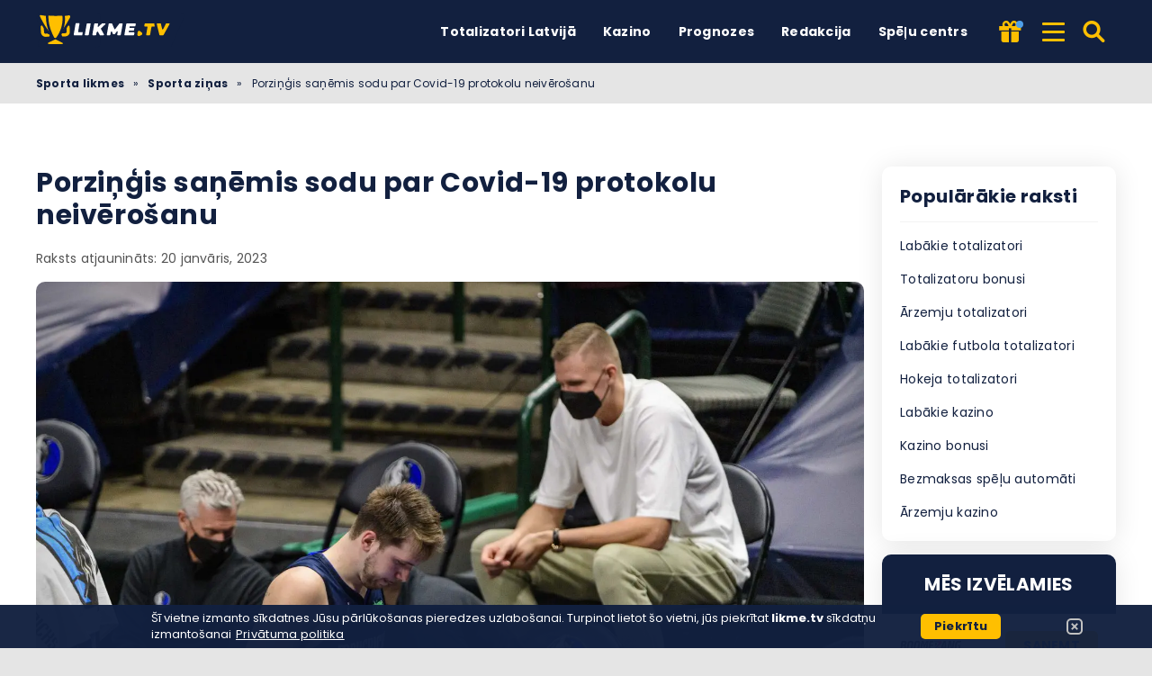

--- FILE ---
content_type: text/html; charset=UTF-8
request_url: https://likme.tv/sporta-zinas/porzingis-sanemis-sodu-par-covid-19-protokolu-neiverosanu/
body_size: 18161
content:
<!DOCTYPE html><html lang="lv-LV" prefix="og: https://ogp.me/ns#"><head><meta http-equiv="content-type" content="text/html; charset=UTF-8"><meta http-equiv="X-UA-Compatible" content="IE=edge"><meta name="HandheldFriendly" content="true"><meta name="viewport" content="width=device-width, initial-scale=1, maximum-scale=5"><link rel="profile" href="https://gmpg.org/xfn/11"><link rel="icon" type="image/png" sizes="32x32" href="https://likme.tv/favicon-32x32.png"><link rel="icon" type="image/png" sizes="16x16" href="https://likme.tv/favicon-16x16.png"><link rel="shortcut icon" href="https://likme.tv/favicon.ico"><link rel="apple-touch-icon" sizes="180x180" href="https://likme.tv/apple-touch-icon.png"><link rel="mask-icon" href="https://likme.tv/safari-pinned-tab.svg" color="#12203f"><meta name="msapplication-TileImage" content="https://likme.tv/mstile-144x144.png"><link rel="manifest" href="https://likme.tv/site.webmanifest"><link rel="preload" href="https://likme.tv/wp-content/themes/ltv/assets/fonts/ltv/ltv.ttf?v21" as="font" type="font/ttf" crossorigin><link rel="preload" href="https://likme.tv/wp-content/themes/ltv/assets/fonts/ltv/ltv.woff?v21" as="font" type="font/woff" crossorigin><link rel="preload" href="https://likme.tv/wp-content/themes/ltv/assets/fonts/poppins/r.woff2" as="font" type="font/woff2" crossorigin><link rel="preload" href="https://likme.tv/wp-content/themes/ltv/assets/fonts/poppins/700.woff2" as="font" type="font/woff2" crossorigin><link rel="preload" href="https://likme.tv/wp-content/uploads/2022/08/likmetv-logo.svg" as="image" type="image/svg+xml"><link rel="preload" href="https://likme.tv/wp-content/uploads/2021/04/kristaps-porzingis-luka-doncics-likmetv-1024x739.jpg.webp" as="image" type="image/webp"><meta name="apple-mobile-web-app-title" content="LIKME.TV"><meta name="application-name" content="LIKME.TV"><meta name="msapplication-TileColor" content="#12203f"><meta name="theme-color" content="#12203f"><style>:where(body, iframe, pre, img, svg, video, canvas, select) {
            max-width: 100%;
            overflow: auto;
            word-break: break-word;
        }</style> <script data-cfasync="false" data-no-defer="1" data-no-minify="1" data-no-optimize="1">var ewww_webp_supported=!1;function check_webp_feature(A,e){var w;e=void 0!==e?e:function(){},ewww_webp_supported?e(ewww_webp_supported):((w=new Image).onload=function(){ewww_webp_supported=0<w.width&&0<w.height,e&&e(ewww_webp_supported)},w.onerror=function(){e&&e(!1)},w.src="data:image/webp;base64,"+{alpha:"UklGRkoAAABXRUJQVlA4WAoAAAAQAAAAAAAAAAAAQUxQSAwAAAARBxAR/Q9ERP8DAABWUDggGAAAABQBAJ0BKgEAAQAAAP4AAA3AAP7mtQAAAA=="}[A])}check_webp_feature("alpha");</script><script data-cfasync="false" data-no-defer="1" data-no-minify="1" data-no-optimize="1">var Arrive=function(c,w){"use strict";if(c.MutationObserver&&"undefined"!=typeof HTMLElement){var r,a=0,u=(r=HTMLElement.prototype.matches||HTMLElement.prototype.webkitMatchesSelector||HTMLElement.prototype.mozMatchesSelector||HTMLElement.prototype.msMatchesSelector,{matchesSelector:function(e,t){return e instanceof HTMLElement&&r.call(e,t)},addMethod:function(e,t,r){var a=e[t];e[t]=function(){return r.length==arguments.length?r.apply(this,arguments):"function"==typeof a?a.apply(this,arguments):void 0}},callCallbacks:function(e,t){t&&t.options.onceOnly&&1==t.firedElems.length&&(e=[e[0]]);for(var r,a=0;r=e[a];a++)r&&r.callback&&r.callback.call(r.elem,r.elem);t&&t.options.onceOnly&&1==t.firedElems.length&&t.me.unbindEventWithSelectorAndCallback.call(t.target,t.selector,t.callback)},checkChildNodesRecursively:function(e,t,r,a){for(var i,n=0;i=e[n];n++)r(i,t,a)&&a.push({callback:t.callback,elem:i}),0<i.childNodes.length&&u.checkChildNodesRecursively(i.childNodes,t,r,a)},mergeArrays:function(e,t){var r,a={};for(r in e)e.hasOwnProperty(r)&&(a[r]=e[r]);for(r in t)t.hasOwnProperty(r)&&(a[r]=t[r]);return a},toElementsArray:function(e){return e=void 0!==e&&("number"!=typeof e.length||e===c)?[e]:e}}),e=(l.prototype.addEvent=function(e,t,r,a){a={target:e,selector:t,options:r,callback:a,firedElems:[]};return this._beforeAdding&&this._beforeAdding(a),this._eventsBucket.push(a),a},l.prototype.removeEvent=function(e){for(var t,r=this._eventsBucket.length-1;t=this._eventsBucket[r];r--)e(t)&&(this._beforeRemoving&&this._beforeRemoving(t),(t=this._eventsBucket.splice(r,1))&&t.length&&(t[0].callback=null))},l.prototype.beforeAdding=function(e){this._beforeAdding=e},l.prototype.beforeRemoving=function(e){this._beforeRemoving=e},l),t=function(i,n){var o=new e,l=this,s={fireOnAttributesModification:!1};return o.beforeAdding(function(t){var e=t.target;e!==c.document&&e!==c||(e=document.getElementsByTagName("html")[0]);var r=new MutationObserver(function(e){n.call(this,e,t)}),a=i(t.options);r.observe(e,a),t.observer=r,t.me=l}),o.beforeRemoving(function(e){e.observer.disconnect()}),this.bindEvent=function(e,t,r){t=u.mergeArrays(s,t);for(var a=u.toElementsArray(this),i=0;i<a.length;i++)o.addEvent(a[i],e,t,r)},this.unbindEvent=function(){var r=u.toElementsArray(this);o.removeEvent(function(e){for(var t=0;t<r.length;t++)if(this===w||e.target===r[t])return!0;return!1})},this.unbindEventWithSelectorOrCallback=function(r){var a=u.toElementsArray(this),i=r,e="function"==typeof r?function(e){for(var t=0;t<a.length;t++)if((this===w||e.target===a[t])&&e.callback===i)return!0;return!1}:function(e){for(var t=0;t<a.length;t++)if((this===w||e.target===a[t])&&e.selector===r)return!0;return!1};o.removeEvent(e)},this.unbindEventWithSelectorAndCallback=function(r,a){var i=u.toElementsArray(this);o.removeEvent(function(e){for(var t=0;t<i.length;t++)if((this===w||e.target===i[t])&&e.selector===r&&e.callback===a)return!0;return!1})},this},i=new function(){var s={fireOnAttributesModification:!1,onceOnly:!1,existing:!1};function n(e,t,r){return!(!u.matchesSelector(e,t.selector)||(e._id===w&&(e._id=a++),-1!=t.firedElems.indexOf(e._id)))&&(t.firedElems.push(e._id),!0)}var c=(i=new t(function(e){var t={attributes:!1,childList:!0,subtree:!0};return e.fireOnAttributesModification&&(t.attributes=!0),t},function(e,i){e.forEach(function(e){var t=e.addedNodes,r=e.target,a=[];null!==t&&0<t.length?u.checkChildNodesRecursively(t,i,n,a):"attributes"===e.type&&n(r,i)&&a.push({callback:i.callback,elem:r}),u.callCallbacks(a,i)})})).bindEvent;return i.bindEvent=function(e,t,r){t=void 0===r?(r=t,s):u.mergeArrays(s,t);var a=u.toElementsArray(this);if(t.existing){for(var i=[],n=0;n<a.length;n++)for(var o=a[n].querySelectorAll(e),l=0;l<o.length;l++)i.push({callback:r,elem:o[l]});if(t.onceOnly&&i.length)return r.call(i[0].elem,i[0].elem);setTimeout(u.callCallbacks,1,i)}c.call(this,e,t,r)},i},o=new function(){var a={};function i(e,t){return u.matchesSelector(e,t.selector)}var n=(o=new t(function(){return{childList:!0,subtree:!0}},function(e,r){e.forEach(function(e){var t=e.removedNodes,e=[];null!==t&&0<t.length&&u.checkChildNodesRecursively(t,r,i,e),u.callCallbacks(e,r)})})).bindEvent;return o.bindEvent=function(e,t,r){t=void 0===r?(r=t,a):u.mergeArrays(a,t),n.call(this,e,t,r)},o};d(HTMLElement.prototype),d(NodeList.prototype),d(HTMLCollection.prototype),d(HTMLDocument.prototype),d(Window.prototype);var n={};return s(i,n,"unbindAllArrive"),s(o,n,"unbindAllLeave"),n}function l(){this._eventsBucket=[],this._beforeAdding=null,this._beforeRemoving=null}function s(e,t,r){u.addMethod(t,r,e.unbindEvent),u.addMethod(t,r,e.unbindEventWithSelectorOrCallback),u.addMethod(t,r,e.unbindEventWithSelectorAndCallback)}function d(e){e.arrive=i.bindEvent,s(i,e,"unbindArrive"),e.leave=o.bindEvent,s(o,e,"unbindLeave")}}(window,void 0),ewww_webp_supported=!1;function check_webp_feature(e,t){var r;ewww_webp_supported?t(ewww_webp_supported):((r=new Image).onload=function(){ewww_webp_supported=0<r.width&&0<r.height,t(ewww_webp_supported)},r.onerror=function(){t(!1)},r.src="data:image/webp;base64,"+{alpha:"UklGRkoAAABXRUJQVlA4WAoAAAAQAAAAAAAAAAAAQUxQSAwAAAARBxAR/Q9ERP8DAABWUDggGAAAABQBAJ0BKgEAAQAAAP4AAA3AAP7mtQAAAA==",animation:"UklGRlIAAABXRUJQVlA4WAoAAAASAAAAAAAAAAAAQU5JTQYAAAD/////AABBTk1GJgAAAAAAAAAAAAAAAAAAAGQAAABWUDhMDQAAAC8AAAAQBxAREYiI/gcA"}[e])}function ewwwLoadImages(e){if(e){for(var t=document.querySelectorAll(".batch-image img, .image-wrapper a, .ngg-pro-masonry-item a, .ngg-galleria-offscreen-seo-wrapper a"),r=0,a=t.length;r<a;r++)ewwwAttr(t[r],"data-src",t[r].getAttribute("data-webp")),ewwwAttr(t[r],"data-thumbnail",t[r].getAttribute("data-webp-thumbnail"));for(var i=document.querySelectorAll("div.woocommerce-product-gallery__image"),r=0,a=i.length;r<a;r++)ewwwAttr(i[r],"data-thumb",i[r].getAttribute("data-webp-thumb"))}for(var n=document.querySelectorAll("video"),r=0,a=n.length;r<a;r++)ewwwAttr(n[r],"poster",e?n[r].getAttribute("data-poster-webp"):n[r].getAttribute("data-poster-image"));for(var o,l=document.querySelectorAll("img.ewww_webp_lazy_load"),r=0,a=l.length;r<a;r++)e&&(ewwwAttr(l[r],"data-lazy-srcset",l[r].getAttribute("data-lazy-srcset-webp")),ewwwAttr(l[r],"data-srcset",l[r].getAttribute("data-srcset-webp")),ewwwAttr(l[r],"data-lazy-src",l[r].getAttribute("data-lazy-src-webp")),ewwwAttr(l[r],"data-src",l[r].getAttribute("data-src-webp")),ewwwAttr(l[r],"data-orig-file",l[r].getAttribute("data-webp-orig-file")),ewwwAttr(l[r],"data-medium-file",l[r].getAttribute("data-webp-medium-file")),ewwwAttr(l[r],"data-large-file",l[r].getAttribute("data-webp-large-file")),null!=(o=l[r].getAttribute("srcset"))&&!1!==o&&o.includes("R0lGOD")&&ewwwAttr(l[r],"src",l[r].getAttribute("data-lazy-src-webp"))),l[r].className=l[r].className.replace(/\bewww_webp_lazy_load\b/,"");for(var s=document.querySelectorAll(".ewww_webp"),r=0,a=s.length;r<a;r++)e?(ewwwAttr(s[r],"srcset",s[r].getAttribute("data-srcset-webp")),ewwwAttr(s[r],"src",s[r].getAttribute("data-src-webp")),ewwwAttr(s[r],"data-orig-file",s[r].getAttribute("data-webp-orig-file")),ewwwAttr(s[r],"data-medium-file",s[r].getAttribute("data-webp-medium-file")),ewwwAttr(s[r],"data-large-file",s[r].getAttribute("data-webp-large-file")),ewwwAttr(s[r],"data-large_image",s[r].getAttribute("data-webp-large_image")),ewwwAttr(s[r],"data-src",s[r].getAttribute("data-webp-src"))):(ewwwAttr(s[r],"srcset",s[r].getAttribute("data-srcset-img")),ewwwAttr(s[r],"src",s[r].getAttribute("data-src-img"))),s[r].className=s[r].className.replace(/\bewww_webp\b/,"ewww_webp_loaded");window.jQuery&&jQuery.fn.isotope&&jQuery.fn.imagesLoaded&&(jQuery(".fusion-posts-container-infinite").imagesLoaded(function(){jQuery(".fusion-posts-container-infinite").hasClass("isotope")&&jQuery(".fusion-posts-container-infinite").isotope()}),jQuery(".fusion-portfolio:not(.fusion-recent-works) .fusion-portfolio-wrapper").imagesLoaded(function(){jQuery(".fusion-portfolio:not(.fusion-recent-works) .fusion-portfolio-wrapper").isotope()}))}function ewwwWebPInit(e){ewwwLoadImages(e),ewwwNggLoadGalleries(e),document.arrive(".ewww_webp",function(){ewwwLoadImages(e)}),document.arrive(".ewww_webp_lazy_load",function(){ewwwLoadImages(e)}),document.arrive("videos",function(){ewwwLoadImages(e)}),"loading"==document.readyState?document.addEventListener("DOMContentLoaded",ewwwJSONParserInit):("undefined"!=typeof galleries&&ewwwNggParseGalleries(e),ewwwWooParseVariations(e))}function ewwwAttr(e,t,r){null!=r&&!1!==r&&e.setAttribute(t,r)}function ewwwJSONParserInit(){"undefined"!=typeof galleries&&check_webp_feature("alpha",ewwwNggParseGalleries),check_webp_feature("alpha",ewwwWooParseVariations)}function ewwwWooParseVariations(e){if(e)for(var t=document.querySelectorAll("form.variations_form"),r=0,a=t.length;r<a;r++){var i=t[r].getAttribute("data-product_variations"),n=!1;try{for(var o in i=JSON.parse(i))void 0!==i[o]&&void 0!==i[o].image&&(void 0!==i[o].image.src_webp&&(i[o].image.src=i[o].image.src_webp,n=!0),void 0!==i[o].image.srcset_webp&&(i[o].image.srcset=i[o].image.srcset_webp,n=!0),void 0!==i[o].image.full_src_webp&&(i[o].image.full_src=i[o].image.full_src_webp,n=!0),void 0!==i[o].image.gallery_thumbnail_src_webp&&(i[o].image.gallery_thumbnail_src=i[o].image.gallery_thumbnail_src_webp,n=!0),void 0!==i[o].image.thumb_src_webp&&(i[o].image.thumb_src=i[o].image.thumb_src_webp,n=!0));n&&ewwwAttr(t[r],"data-product_variations",JSON.stringify(i))}catch(e){}}}function ewwwNggParseGalleries(e){if(e)for(var t in galleries){var r=galleries[t];galleries[t].images_list=ewwwNggParseImageList(r.images_list)}}function ewwwNggLoadGalleries(e){e&&document.addEventListener("ngg.galleria.themeadded",function(e,t){window.ngg_galleria._create_backup=window.ngg_galleria.create,window.ngg_galleria.create=function(e,t){var r=$(e).data("id");return galleries["gallery_"+r].images_list=ewwwNggParseImageList(galleries["gallery_"+r].images_list),window.ngg_galleria._create_backup(e,t)}})}function ewwwNggParseImageList(e){for(var t in e){var r=e[t];if(void 0!==r["image-webp"]&&(e[t].image=r["image-webp"],delete e[t]["image-webp"]),void 0!==r["thumb-webp"]&&(e[t].thumb=r["thumb-webp"],delete e[t]["thumb-webp"]),void 0!==r.full_image_webp&&(e[t].full_image=r.full_image_webp,delete e[t].full_image_webp),void 0!==r.srcsets)for(var a in r.srcsets)nggSrcset=r.srcsets[a],void 0!==r.srcsets[a+"-webp"]&&(e[t].srcsets[a]=r.srcsets[a+"-webp"],delete e[t].srcsets[a+"-webp"]);if(void 0!==r.full_srcsets)for(var i in r.full_srcsets)nggFSrcset=r.full_srcsets[i],void 0!==r.full_srcsets[i+"-webp"]&&(e[t].full_srcsets[i]=r.full_srcsets[i+"-webp"],delete e[t].full_srcsets[i+"-webp"])}return e}check_webp_feature("alpha",ewwwWebPInit);</script> <style>img:is([sizes="auto" i], [sizes^="auto," i]) { contain-intrinsic-size: 3000px 1500px }</style><link rel="alternate" hreflang="lv" href="https://likme.tv/sporta-zinas/porzingis-sanemis-sodu-par-covid-19-protokolu-neiverosanu/"><link rel="alternate" hreflang="x-default" href="https://likme.tv/sporta-zinas/porzingis-sanemis-sodu-par-covid-19-protokolu-neiverosanu/"><link media="all" href="https://likme.tv/wp-content/resources/css/aggregated_89f74ab4be3c9773d90964c1de760c31.css" rel="stylesheet"><title>Porziņģis saņēmis sodu par Covid-19 protokolu neivērošanu | Likme TV</title><meta name="description" content="NBA Dalasas &quot;Mavericks&quot; latviešu spēlētājs Kristaps Porziņģis saņēmis 50 tūkstošus lielu sodu par Covid-19 protokolu neievērošanu un došanos uz klubu."><meta name="robots" content="follow, index, max-snippet:-1, max-video-preview:-1, max-image-preview:large"><link rel="canonical" href="https://likme.tv/sporta-zinas/porzingis-sanemis-sodu-par-covid-19-protokolu-neiverosanu/"><meta property="og:locale" content="lv_LV"><meta property="og:type" content="article"><meta property="og:title" content="Porziņģis saņēmis sodu par Covid-19 protokolu neivērošanu | Likme TV"><meta property="og:description" content="NBA Dalasas &quot;Mavericks&quot; latviešu spēlētājs Kristaps Porziņģis saņēmis 50 tūkstošus lielu sodu par Covid-19 protokolu neievērošanu un došanos uz klubu."><meta property="og:url" content="https://likme.tv/sporta-zinas/porzingis-sanemis-sodu-par-covid-19-protokolu-neiverosanu/"><meta property="og:site_name" content="Likme TV"><meta property="article:author" content="https://www.facebook.com/profile.php?id=100013061387702"><meta property="article:tag" content="Dalasas Mavericks"><meta property="article:tag" content="Kristaps Porziņģis"><meta property="article:tag" content="NBA"><meta property="article:section" content="Sporta ziņas"><meta property="og:updated_time" content="2023-01-20T16:25:18+03:00"><meta property="og:image" content="https://likme.tv/wp-content/uploads/2021/04/kristaps-porzingis-luka-doncics-likmetv-scaled-e1618500602955.jpg"><meta property="og:image:secure_url" content="https://likme.tv/wp-content/uploads/2021/04/kristaps-porzingis-luka-doncics-likmetv-scaled-e1618500602955.jpg"><meta property="og:image:width" content="750"><meta property="og:image:height" content="541"><meta property="og:image:alt" content="Kristaps Porziņģis un Luka Dončičs, NBA, likmetv"><meta property="og:image:type" content="image/jpeg"><meta property="article:published_time" content="2021-05-26T09:06:34+03:00"><meta property="article:modified_time" content="2023-01-20T16:25:18+03:00"><meta name="twitter:card" content="summary_large_image"><meta name="twitter:title" content="Porziņģis saņēmis sodu par Covid-19 protokolu neivērošanu | Likme TV"><meta name="twitter:description" content="NBA Dalasas &quot;Mavericks&quot; latviešu spēlētājs Kristaps Porziņģis saņēmis 50 tūkstošus lielu sodu par Covid-19 protokolu neievērošanu un došanos uz klubu."><meta name="twitter:creator" content="@Roberts_Udris"><meta name="twitter:image" content="https://likme.tv/wp-content/uploads/2021/04/kristaps-porzingis-luka-doncics-likmetv-scaled-e1618500602955.jpg"><meta name="twitter:label1" content="Written by"><meta name="twitter:data1" content="Roberts Ūdris"> <script type="application/ld+json" class="rank-math-schema-pro">{"@context":"https://schema.org","@graph":[{"@type":"Organization","@id":"https://likme.tv/#organization","name":"Likme TV"},{"@type":"WebSite","@id":"https://likme.tv/#website","url":"https://likme.tv","name":"Likme TV","publisher":{"@id":"https://likme.tv/#organization"},"inLanguage":"lv-LV","potentialAction":{"@type":"SearchAction","target":"https://likme.tv/search/{search_term_string}/","query-input":"required name=search_term_string"}},{"@type":"ImageObject","@id":"https://likme.tv/wp-content/uploads/2021/04/kristaps-porzingis-luka-doncics-likmetv-scaled-e1618500602955.jpg","url":"https://likme.tv/wp-content/uploads/2021/04/kristaps-porzingis-luka-doncics-likmetv-scaled-e1618500602955.jpg","width":"750","height":"541","caption":"Kristaps Porzi\u0146\u0123is un Luka Don\u010di\u010ds, NBA, likmetv","inLanguage":"lv-LV"},{"@type":"BreadcrumbList","@id":"https://likme.tv/sporta-zinas/porzingis-sanemis-sodu-par-covid-19-protokolu-neiverosanu/#breadcrumb","itemListElement":[{"@type":"ListItem","position":"1","item":{"@id":"https://likme.tv","name":"Sporta likmes"}},{"@type":"ListItem","position":"2","item":{"@id":"https://likme.tv/sporta-zinas/","name":"Sporta zi\u0146as"}},{"@type":"ListItem","position":"3","item":{"@id":"https://likme.tv/sporta-zinas/porzingis-sanemis-sodu-par-covid-19-protokolu-neiverosanu/","name":"Porzi\u0146\u0123is sa\u0146\u0113mis sodu par Covid-19 protokolu neiv\u0113ro\u0161anu"}}]},{"@type":"WebPage","@id":"https://likme.tv/sporta-zinas/porzingis-sanemis-sodu-par-covid-19-protokolu-neiverosanu/#webpage","url":"https://likme.tv/sporta-zinas/porzingis-sanemis-sodu-par-covid-19-protokolu-neiverosanu/","name":"Porzi\u0146\u0123is sa\u0146\u0113mis sodu par Covid-19 protokolu neiv\u0113ro\u0161anu | Likme TV","datePublished":"2021-05-26T09:06:34+03:00","dateModified":"2023-01-20T16:25:18+03:00","isPartOf":{"@id":"https://likme.tv/#website"},"primaryImageOfPage":{"@id":"https://likme.tv/wp-content/uploads/2021/04/kristaps-porzingis-luka-doncics-likmetv-scaled-e1618500602955.jpg"},"inLanguage":"lv-LV","breadcrumb":{"@id":"https://likme.tv/sporta-zinas/porzingis-sanemis-sodu-par-covid-19-protokolu-neiverosanu/#breadcrumb"}},{"@type":"Person","@id":"https://likme.tv/author/roberts/","name":"Roberts \u016adris","description":"Roberts ir sporta satura rad\u012bt\u0101js: darbojas k\u0101 freelance \u017eurn\u0101lists vair\u0101kos Latvijas vado\u0161ajos medijos, \u012bpa\u0161u uzman\u012bbu piev\u0113r\u0161ot basketbolam. Vi\u0146am sve\u0161a nav iGaming nozare, kurai jau vair\u0101ku gadu garum\u0101 Roberts gatavo materi\u0101lus par sporta notikumiem, sporta likm\u0113m un prognoz\u0113m.","url":"https://likme.tv/author/roberts/","image":{"@type":"ImageObject","@id":"https://likme.tv/wp-content/uploads/2022/01/roberts-udris-likmetv-e1643204993358-96x96.jpg","url":"https://likme.tv/wp-content/uploads/2022/01/roberts-udris-likmetv-e1643204993358-96x96.jpg","caption":"Roberts \u016adris","inLanguage":"lv-LV"},"sameAs":["https://www.facebook.com/profile.php?id=100013061387702","https://twitter.com/Roberts_Udris","https://www.facebook.com/profile.php?id=100013061387702"],"worksFor":{"@id":"https://likme.tv/#organization"},"jobTitle":"Redaktors"},{"articleSection":"Basketbola zi\u0146as, Sporta zi\u0146as","headline":"Porzi\u0146\u0123is sa\u0146\u0113mis sodu par Covid-19 protokolu neiv\u0113ro\u0161anu | Likme TV","description":"NBA Dalasas &quot;Mavericks&quot; latvie\u0161u sp\u0113l\u0113t\u0101js Kristaps Porzi\u0146\u0123is sa\u0146\u0113mis 50 t\u016bksto\u0161us lielu sodu par Covid-19 protokolu neiev\u0113ro\u0161anu un do\u0161anos uz klubu.","@type":"BlogPosting","author":{"@id":"https://likme.tv/author/roberts/","name":"Roberts \u016adris"},"datePublished":"2021-05-26T09:06:34+03:00","dateModified":"2023-01-20T16:25:18+03:00","image":{"@id":"https://likme.tv/wp-content/uploads/2021/04/kristaps-porzingis-luka-doncics-likmetv-scaled-e1618500602955.jpg"},"name":"Porzi\u0146\u0123is sa\u0146\u0113mis sodu par Covid-19 protokolu neiv\u0113ro\u0161anu | Likme TV","@id":"https://likme.tv/sporta-zinas/porzingis-sanemis-sodu-par-covid-19-protokolu-neiverosanu/#schema-1091587","isPartOf":{"@id":"https://likme.tv/sporta-zinas/porzingis-sanemis-sodu-par-covid-19-protokolu-neiverosanu/#webpage"},"publisher":{"@id":"https://likme.tv/#organization"},"inLanguage":"lv-LV","mainEntityOfPage":{"@id":"https://likme.tv/sporta-zinas/porzingis-sanemis-sodu-par-covid-19-protokolu-neiverosanu/#webpage"}}]}</script> <link rel='dns-prefetch' href='//www.googletagmanager.com'><link rel='preconnect' href='https://s.likme.tv'><style id='classic-theme-styles-inline-css'>/*! This file is auto-generated */
.wp-block-button__link{color:#fff;background-color:#32373c;border-radius:9999px;box-shadow:none;text-decoration:none;padding:calc(.667em + 2px) calc(1.333em + 2px);font-size:1.125em}.wp-block-file__button{background:#32373c;color:#fff;text-decoration:none}</style><style id='safe-svg-svg-icon-style-inline-css'>.safe-svg-cover{text-align:center}.safe-svg-cover .safe-svg-inside{display:inline-block;max-width:100%}.safe-svg-cover svg{fill:currentColor;height:100%;max-height:100%;max-width:100%;width:100%}</style> <script id="ltv-red-analytics-js-extra">var ltv_red_anly = {"g_id":"G-JWDV6WC7W9","lang":"\/lv","sd":"0"};</script> <script id="main-js-extra">var LTV = {"search_link":"https:\/\/likme.tv\/search\/","sw":"0","search_too_short":"L\u016bdzu, pagariniet \u0161o tekstu l\u012bdz %s vai vair\u0101k rakstz\u012bm\u0113m.","aff_link_output_type":"BUTTON","desk_width":"1200"};</script> <script id="ezf-min-js-extra">var ezf_var = {"ajaxurl":"https:\/\/likme.tv\/wp-content\/ajax.php","aff_behavior":"proxy"};</script> <script src="https://likme.tv/wp-content/themes/ltv/assets/js/ezf-min.js?ver=2.3.528" id="ezf-min-js" defer data-wp-strategy="defer"></script> <link rel="alternate" title="oEmbed (JSON)" type="application/json+oembed" href="https://likme.tv/wp-json/oembed/1.0/embed?url=https%3A%2F%2Flikme.tv%2Fsporta-zinas%2Fporzingis-sanemis-sodu-par-covid-19-protokolu-neiverosanu%2F"><link rel="alternate" title="oEmbed (XML)" type="text/xml+oembed" href="https://likme.tv/wp-json/oembed/1.0/embed?url=https%3A%2F%2Flikme.tv%2Fsporta-zinas%2Fporzingis-sanemis-sodu-par-covid-19-protokolu-neiverosanu%2F&#038;format=xml"> <script>document.cookie = "ltvSession=1; path=/; max-age=2592000";</script> <script>(function(c, l, a, r, i, t, y) {
      c[a] = c[a] || function() {
        (c[a].q = c[a].q || []).push(arguments)
      };
      t = l.createElement(r);
      t.async = 1;
      t.src = "https://www.clarity.ms/tag/" + i;
      y = l.getElementsByTagName(r)[0];
      y.parentNode.insertBefore(t, y);
    })(window, document, "clarity", "script", "sxp1hpmae3");</script> <script>// GTAG - Initialize Data Layer
                    window.dataLayer = window.dataLayer || [];
                    window.gtag = function() { dataLayer.push(arguments); }

                    //Set the default consent state
                    gtag('consent', 'default', {
                        'ad_storage': 'denied',
                        'ad_user_data': 'denied',
                        'ad_personalization': 'denied',
                        'analytics_storage': 'granted',
                        'functionality_storage': 'granted',
                        'personalization_storage': 'granted',
                        'security_storage': 'granted',
                        'wait_for_update': 500
                    });

                    // Load existing choices
                    var cookie_consentGranted = ltv_cookie_grant_get();
                    if (cookie_consentGranted) {
                        gtag('consent', 'update', cookie_consentGranted);
                    }

                    function ltv_cookie_grant_get() {
                        var v = document.cookie.match('(^|;) ?' + "cookie_consentGranted" + '=([^;]*)(;|$)');
                        var value = v ? v[2] : null;
                        return value ? JSON.parse(value) : null;
                    }

                    // MS Clarity
                    var msc_granted = localStorage.getItem('msc_granted');
                    if (typeof window.clarity === 'function' && msc_granted) {
                        window.clarity('consentv2', {
                            ad_Storage: 'granted',
                            analytics_Storage: 'granted'
                        });
                    }</script> <style media="screen">.hdsb-stickybanner{background: linear-gradient(90deg, #004a7c,#36003a);}.hdsb-stickybanner{border-top-color: #fbcb00 !important;}.hdsb-stickybanner-btn{background: #fbcb00 !important;}.hdsb-stickybanner-btn{color: #0a0a0a !important;}</style> <script>document.addEventListener('DOMContentLoaded', function() {
            var images = document.querySelectorAll('img');

            if (images) {
                images.forEach(function(img) {
                    var sizes = img.getAttribute('data-sizes');
                    if (sizes) {
                        img.setAttribute('sizes', sizes);
                        img.removeAttribute('data-sizes');
                    }
                });
            }
        });</script> </head><body class="wp-singular post-template-default single single-post postid-10006 single-format-standard wp-theme-ltv cs-betting">
<script data-cfasync="false" data-no-defer="1" data-no-minify="1" data-no-optimize="1">if(typeof ewww_webp_supported==="undefined"){var ewww_webp_supported=!1}if(ewww_webp_supported){document.body.classList.add("webp-support")}</script><div class="ltv-header-spacing"></div><header class="ltv-header-main small"><div class="container"><div class="h-mobile-nav-btn" > <button aria-label="Izvēlne" type="button"> <span class="top"></span> <span class="middle"></span> <span class="bottom"></span> </button></div><div class="logo"> <a href="https://likme.tv" aria-label="Likme TV"> <img width="165" height="38" src="https://likme.tv/wp-content/uploads/2022/08/likmetv-logo.svg" loading="eager" class="skip-lazy" alt="Likme TV"> </a></div><nav id="ltv-nav-main" class="ltv-nav-main scroll"><div class="ltv-nav-main-inner"><ul class="m-desk"><li class="menu-item-has-children"><div class="ltv-menu-item has-no-icon" ><a href="https://likme.tv/totalizators/" class="ltv-menu-link">Totalizatori Latvijā</a> <a href="javascript:" class="ltv-submenu-expand-btn" aria-label="Apskatīt izvēlni: Totalizatori Latvijā"></a></div><ul class="sub-menu depth-0"><li class="menu-item-has-children"><div class="ltv-menu-item has-no-icon"><a>Labākie totalizatori</a> <a href="javascript:" class="ltv-submenu-expand-btn" aria-label="Apskatīt izvēlni: Labākie totalizatori"></a></div><ul class="sub-menu depth-1"><li><a href="https://likme.tv/totalizators/lvbet/">LV BET</a></li><li><a href="https://likme.tv/totalizators/luckybet/">Luckybet</a></li><li><a href="https://likme.tv/totalizators/tonybet/">Tonybet</a></li><li><a href="https://likme.tv/totalizators/x3000lv/">x3000.lv</a></li><li><a href="https://likme.tv/totalizators/klondaika/">Klondaika</a></li><li><a href="https://likme.tv/totalizators/pafbet/">Pafbet</a></li><li><a href="https://likme.tv/totalizators/olybet/">OlyBet</a></li><li><a href="https://likme.tv/totalizators/optibet/">Optibet</a></li><li><a href="https://likme.tv/totalizators/11lv/">11.lv</a></li></ul></li><li class="menu-item-has-children"><div class="ltv-menu-item has-no-icon"><a>Sports</a> <a href="javascript:" class="ltv-submenu-expand-btn" aria-label="Apskatīt izvēlni: Sports"></a></div><ul class="sub-menu depth-1"><li><a href="https://likme.tv/totalizators/futbola/">Futbols</a></li><li><a href="https://likme.tv/totalizators/hokejs/">Hokejs</a></li><li><a href="https://likme.tv/totalizators/teniss/">Teniss</a></li><li><a href="https://likme.tv/totalizators/bokss/">Bokss</a></li><li><a href="https://likme.tv/totalizators/volejbols/">Volejbols</a></li><li><a href="https://likme.tv/totalizators/esports/">Esporta</a></li><li><a href="https://likme.tv/totalizators/f1/">F1</a></li><li><a href="https://likme.tv/totalizators/mma/">MMA</a></li></ul></li><li><a href="https://likme.tv/totalizators/">Labākie totalizatori</a></li><li><a href="https://likme.tv/totalizators/licencetie/">Licencēti totalizatori</a></li><li><a href="https://likme.tv/bonusi/bezriska-likme/">Bezriska likmes</a></li><li><a href="https://likme.tv/bonusi/">Labākie Totalizatoru Bonusi Latvijā 2026</a></li></ul></li><li class="menu-item-has-children"><div class="ltv-menu-item has-no-icon" ><a href="https://likme.tv/kazino/" class="ltv-menu-link">Kazino</a> <a href="javascript:" class="ltv-submenu-expand-btn" aria-label="Apskatīt izvēlni: Kazino"></a></div><ul class="sub-menu depth-0"><li class="menu-item-has-children"><div class="ltv-menu-item has-no-icon"><a href="javascript:">Labākie kazino</a> <a href="javascript:" class="ltv-submenu-expand-btn" aria-label="Apskatīt izvēlni: Labākie kazino"></a></div><ul class="sub-menu depth-1"><li><a href="https://likme.tv/kazino/lvbet/">LVBET kazino</a></li><li><a href="https://likme.tv/kazino/lucky-bet/">Luckybet casino</a></li><li><a href="https://likme.tv/kazino/optibet/">Optibet kazino</a></li><li><a href="https://likme.tv/kazino/tonybet/">Tonybet kazino</a></li><li><a href="https://likme.tv/kazino/spelet-kazino/">Spelet.lv kazino</a></li><li><a href="https://likme.tv/kazino/klondaika-lv/">Klondaika kazino</a></li><li><a href="https://likme.tv/kazino/olybet/">Olybet kazino</a></li><li><a href="https://likme.tv/kazino/laimz-kazino/">Laimz kazino</a></li><li><a href="https://likme.tv/kazino/pafbet/">Pafbet kazino</a></li><li><a href="https://likme.tv/kazino/spins-lv/">Spins.lv kazino</a></li></ul></li><li><a href="https://likme.tv/kazino/azartspeles/">Azartspēļu kazino</a></li><li><a href="https://likme.tv/kazino/arzemju/">Ārzemju online kazino</a></li><li><a href="https://likme.tv/kazino/live/">Live kazino</a></li><li><a href="https://likme.tv/kazino/speles/">Online kazino spēles</a></li><li><a href="https://likme.tv/kazino/slots/">Spēļu automāti</a></li><li><a href="https://likme.tv/kazino/poker/">Poker</a></li><li><a href="https://likme.tv/kazino/loterija/">Loterijas</a></li><li><a href="https://likme.tv/kazino/bonusi/">Kazino bonusi</a></li></ul></li><li class="menu-item-has-children"><div class="ltv-menu-item has-no-icon" ><a href="/prognozes/" class="ltv-menu-link">Prognozes</a> <a href="javascript:" class="ltv-submenu-expand-btn" aria-label="Apskatīt izvēlni: Prognozes"></a></div><ul class="sub-menu depth-0"><li><a href="https://likme.tv/prognozes/basketbols/">Basketbola prognozes</a></li><li><a href="https://likme.tv/prognozes/futbols/">Futbola prognozes</a></li><li><a href="https://likme.tv/prognozes/hokejs/">Hokeja prognozes</a></li><li><a href="https://likme.tv/?page_id=1013">Eksperti</a></li></ul></li><li><div class="ltv-menu-item has-no-icon" ><a href="https://likme.tv/sporta-zinas/" class="ltv-menu-link">Redakcija</a></div></li><li><div class="ltv-menu-item has-no-icon" ><a href="https://likme.tv/match-center/" class="ltv-menu-link">Spēļu centrs</a></div></li></ul><div class="ltv-sm-menu mob"><ul><li class="menu-item-has-children"><div class="ltv-menu-item has-no-icon" ><a href="javascript:" class="ltv-menu-link">Totalizatoru apskati</a> <a href="javascript:" class="ltv-submenu-expand-btn" aria-label="Apskatīt izvēlni: Totalizatoru apskati"></a></div><ul class="sub-menu depth-0"><li><a href="https://likme.tv/totalizators/lvbet/">LVBet totalizatora pārskats Latvijā</a></li><li><a href="https://likme.tv/totalizators/tonybet/">TonyBet totalizatora pārskats Latvijā</a></li><li><a href="https://likme.tv/totalizators/klondaika/">Klondaika totalizatora pārskats Latvijā</a></li></ul></li><li class="menu-item-has-children"><div class="ltv-menu-item has-no-icon" ><a href="javascript:" class="ltv-menu-link">Reģistrēšanās sporta totalizatoros</a> <a href="javascript:" class="ltv-submenu-expand-btn" aria-label="Apskatīt izvēlni: Reģistrēšanās sporta totalizatoros"></a></div><ul class="sub-menu depth-0"><li><a href="https://likme.tv/totalizators/betsafe/registracija/">Betsafe reģistrācija</a></li><li><a href="https://likme.tv/totalizators/fenikss-casino/registracija/">Fenikss reģistrācija</a></li><li><a href="https://likme.tv/totalizators/klondaika/registracija/">Klondaika reģistrācija</a></li><li><a href="https://likme.tv/totalizators/lvbet/registracija/">LVBET reģistrācija</a></li><li><a href="https://likme.tv/totalizators/olybet/registracija/">Olybet reģistrācija</a></li><li><a href="https://likme.tv/totalizators/optibet/registracija/">Optibet reģistrācija</a></li><li><a href="https://likme.tv/totalizators/pafbet/registracija/">pafbet reģistrācija</a></li><li><a href="https://likme.tv/totalizators/synottip/registracija/">synottip reģistrācija</a></li><li><a href="https://likme.tv/totalizators/tonybet/registracija/">Tonybet reģistrācija</a></li><li><a href="https://likme.tv/totalizators/11lv/registracija/">11lv reģistrācija</a></li></ul></li><li class="menu-item-has-children"><div class="ltv-menu-item has-no-icon" ><a href="javascript:" class="ltv-menu-link">Sporta veidu likmes</a> <a href="javascript:" class="ltv-submenu-expand-btn" aria-label="Apskatīt izvēlni: Sporta veidu likmes"></a></div><ul class="sub-menu depth-0"><li><a href="https://likme.tv/totalizators/futbola/">Labākie futbola totalizatori</a></li><li><a href="https://likme.tv/totalizators/bokss/">Totalizatori boksa likmēm</a></li><li><a href="https://likme.tv/totalizators/hokejs/">Labākie Latvijas hokeja totalizatori</a></li><li><a href="https://likme.tv/totalizators/teniss/">Latvijas labākie totalizatori tenisa likmēm</a></li><li><a href="https://likme.tv/totalizators/volejbols/">Labākie totalizatori volejbola likmēm</a></li></ul></li><li class="menu-item-has-children"><div class="ltv-menu-item has-no-icon" ><a href="javascript:" class="ltv-menu-link">Kazino apskati</a> <a href="javascript:" class="ltv-submenu-expand-btn" aria-label="Apskatīt izvēlni: Kazino apskati"></a></div><ul class="sub-menu depth-0"><li><a href="https://likme.tv/kazino/betsafe/">Betsafe kazino pārskats Latvijā</a></li><li><a href="https://likme.tv/kazino/pafbet/">Pafbet Apskats: Vienīgais Bonuss Bez Apgrozījuma</a></li><li><a href="https://likme.tv/kazino/spelet-kazino/">Spelet lv kazino</a></li><li><a href="https://likme.tv/kazino/laimz-kazino/">Laimz kazino</a></li><li><a href="https://likme.tv/kazino/olybet/">Olybet kazino pārskats Latvijā</a></li><li><a href="https://likme.tv/kazino/optibet/">Optibet kazino</a></li><li><a href="https://likme.tv/kazino/spins-lv/">Spins LV kazino pārskats – licence, bonusi un atsauksmes</a></li><li><a href="https://likme.tv/kazino/synottip-kazino/">Synottip kazino pārskats Latvijā</a></li><li><a href="https://likme.tv/kazino/tonybet/">TonyBet kazino pārskats Latvijā</a></li></ul></li><li class="menu-item-has-children"><div class="ltv-menu-item has-no-icon" ><a href="javascript:" class="ltv-menu-link">Spēļu automāti</a> <a href="javascript:" class="ltv-submenu-expand-btn" aria-label="Apskatīt izvēlni: Spēļu automāti"></a></div><ul class="sub-menu depth-0"><li><a href="https://likme.tv/kazino/slots/book-of-ra/">Book of Ra</a></li><li><a href="https://likme.tv/kazino/slots/fruit-cocktail/">Fruit Cocktail</a></li><li><a href="https://likme.tv/kazino/slots/hot-spin/">Hot Spin</a></li><li><a href="https://likme.tv/kazino/slots/irish-pot-luck/">Irish Pot Luck</a></li><li><a href="https://likme.tv/kazino/slots/jack-hammer/">Jack Hammer</a></li><li><a href="https://likme.tv/kazino/slots/lucky-ladys-charm-deluxe/">Lucky Lady’s Charm Deluxe</a></li><li><a href="https://likme.tv/kazino/slots/macau-high-roller/">Macau High Roller</a></li><li><a href="https://likme.tv/kazino/slots/mega-moolah/">Mega Moolah</a></li><li><a href="https://likme.tv/kazino/slots/real-steal/">Reel Steal</a></li><li><a href="https://likme.tv/kazino/slots/sizzling-hot/">Sizzling Hot</a></li></ul></li><li class="menu-item-has-children"><div class="ltv-menu-item has-no-icon" ><a href="javascript:" class="ltv-menu-link">Kazino spēles</a> <a href="javascript:" class="ltv-submenu-expand-btn" aria-label="Apskatīt izvēlni: Kazino spēles"></a></div><ul class="sub-menu depth-0"><li><a href="https://likme.tv/kazino/keno/">Keno</a></li><li><a href="https://likme.tv/kazino/loterija/">Labākās online loterijas</a></li><li><a href="https://likme.tv/kazino/rulete/">Rulete online</a></li><li><a href="https://likme.tv/kazino/poker/">Pokers online</a></li><li><a href="https://likme.tv/kazino/blackjack/">Online blekdžeks</a></li><li><a href="https://likme.tv/kazino/bakara/">Bakara spēle online</a></li></ul></li></ul></div><div class="ltv-menu-mobile-spacer"></div></div><div class="ltv-nav-main-overlay"></div></nav><div class="h-bonus" data-label="Boomerang-Bet" data-auto="2"> <button type="button" aria-label="Featured bonus offer from Boomerang-Bet"><i class="ltv ltv-gift"></i></button><div class="h-bonus-popup"> <button class="close-x" type="button" aria-label="Aizvērt"></button><div class="logo"> <noscript><img src="https://s.likme.tv/boomerang-bet-logo-1.svg" alt="Boomerang-Bet logo" width="171" height="80" class="wp-image" loading="lazy"></noscript><img src='data:image/svg+xml,%3Csvg%20xmlns=%22http://www.w3.org/2000/svg%22%20viewBox=%220%200%20171%2080%22%3E%3C/svg%3E' data-src="https://s.likme.tv/boomerang-bet-logo-1.svg" alt="Boomerang-Bet logo" width="171" height="80" class="lazyload wp-image" loading="lazy"></div><div class="txt">Reģistrācijas bonuss: 100% bonuss līdz 100€</div> <button data-id="boomerang-bet" class="btn btn-primary ltv-bet-btn ltv-button-bet-ot has-aff"> Saņemt </button></div></div> <button class="ltv-sm-ham" type="button" aria-label="Secondary menu"> <span></span> <span></span> <span></span> </button><form action="https://likme.tv" method="get" id="h-search-frm"><div class="h-search-input hidden"> <button class="h-search-close-btn" aria-label="Aizvērt meklēšanu" type="button"><i class="ltv ltv-xmark"></i></button> <input type="text" name="s" id="search-input-txt" placeholder="Ierakstiet šeit, ko vēlaties meklēt..." autocomplete="off" minlength="3"></div> <button class="search-btn h-search-btn" aria-label="Meklēt" type="button"><i class="ltv ltv-search"></i></button></form></div></header><div class="ltv-secondary-menu"><div class="container"><div class="content"><nav class="ltv-sm-menu"><div class="ltv-sm-inner"><ul><li class="menu-item-has-children"><div class="ltv-menu-item has-no-icon" ><a href="javascript:" class="ltv-menu-link">Totalizatoru apskati</a> <a href="javascript:" class="ltv-submenu-expand-btn" aria-label="Apskatīt izvēlni: Totalizatoru apskati"></a></div><ul class="sub-menu depth-0"><li><a href="https://likme.tv/totalizators/lvbet/">LVBet totalizatora pārskats Latvijā</a></li><li><a href="https://likme.tv/totalizators/tonybet/">TonyBet totalizatora pārskats Latvijā</a></li><li><a href="https://likme.tv/totalizators/klondaika/">Klondaika totalizatora pārskats Latvijā</a></li></ul></li><li class="menu-item-has-children"><div class="ltv-menu-item has-no-icon" ><a href="javascript:" class="ltv-menu-link">Reģistrēšanās sporta totalizatoros</a> <a href="javascript:" class="ltv-submenu-expand-btn" aria-label="Apskatīt izvēlni: Reģistrēšanās sporta totalizatoros"></a></div><ul class="sub-menu depth-0"><li><a href="https://likme.tv/totalizators/betsafe/registracija/">Betsafe reģistrācija</a></li><li><a href="https://likme.tv/totalizators/fenikss-casino/registracija/">Fenikss reģistrācija</a></li><li><a href="https://likme.tv/totalizators/klondaika/registracija/">Klondaika reģistrācija</a></li><li><a href="https://likme.tv/totalizators/lvbet/registracija/">LVBET reģistrācija</a></li><li><a href="https://likme.tv/totalizators/olybet/registracija/">Olybet reģistrācija</a></li><li><a href="https://likme.tv/totalizators/optibet/registracija/">Optibet reģistrācija</a></li><li><a href="https://likme.tv/totalizators/pafbet/registracija/">pafbet reģistrācija</a></li><li><a href="https://likme.tv/totalizators/synottip/registracija/">synottip reģistrācija</a></li><li><a href="https://likme.tv/totalizators/tonybet/registracija/">Tonybet reģistrācija</a></li><li><a href="https://likme.tv/totalizators/11lv/registracija/">11lv reģistrācija</a></li></ul></li><li class="menu-item-has-children"><div class="ltv-menu-item has-no-icon" ><a href="javascript:" class="ltv-menu-link">Sporta veidu likmes</a> <a href="javascript:" class="ltv-submenu-expand-btn" aria-label="Apskatīt izvēlni: Sporta veidu likmes"></a></div><ul class="sub-menu depth-0"><li><a href="https://likme.tv/totalizators/futbola/">Labākie futbola totalizatori</a></li><li><a href="https://likme.tv/totalizators/bokss/">Totalizatori boksa likmēm</a></li><li><a href="https://likme.tv/totalizators/hokejs/">Labākie Latvijas hokeja totalizatori</a></li><li><a href="https://likme.tv/totalizators/teniss/">Latvijas labākie totalizatori tenisa likmēm</a></li><li><a href="https://likme.tv/totalizators/volejbols/">Labākie totalizatori volejbola likmēm</a></li></ul></li><li class="menu-item-has-children"><div class="ltv-menu-item has-no-icon" ><a href="javascript:" class="ltv-menu-link">Kazino apskati</a> <a href="javascript:" class="ltv-submenu-expand-btn" aria-label="Apskatīt izvēlni: Kazino apskati"></a></div><ul class="sub-menu depth-0"><li><a href="https://likme.tv/kazino/betsafe/">Betsafe kazino pārskats Latvijā</a></li><li><a href="https://likme.tv/kazino/pafbet/">Pafbet Apskats: Vienīgais Bonuss Bez Apgrozījuma</a></li><li><a href="https://likme.tv/kazino/spelet-kazino/">Spelet lv kazino</a></li><li><a href="https://likme.tv/kazino/laimz-kazino/">Laimz kazino</a></li><li><a href="https://likme.tv/kazino/olybet/">Olybet kazino pārskats Latvijā</a></li><li><a href="https://likme.tv/kazino/optibet/">Optibet kazino</a></li><li><a href="https://likme.tv/kazino/spins-lv/">Spins LV kazino pārskats – licence, bonusi un atsauksmes</a></li><li><a href="https://likme.tv/kazino/synottip-kazino/">Synottip kazino pārskats Latvijā</a></li><li><a href="https://likme.tv/kazino/tonybet/">TonyBet kazino pārskats Latvijā</a></li></ul></li><li class="menu-item-has-children"><div class="ltv-menu-item has-no-icon" ><a href="javascript:" class="ltv-menu-link">Spēļu automāti</a> <a href="javascript:" class="ltv-submenu-expand-btn" aria-label="Apskatīt izvēlni: Spēļu automāti"></a></div><ul class="sub-menu depth-0"><li><a href="https://likme.tv/kazino/slots/book-of-ra/">Book of Ra</a></li><li><a href="https://likme.tv/kazino/slots/fruit-cocktail/">Fruit Cocktail</a></li><li><a href="https://likme.tv/kazino/slots/hot-spin/">Hot Spin</a></li><li><a href="https://likme.tv/kazino/slots/irish-pot-luck/">Irish Pot Luck</a></li><li><a href="https://likme.tv/kazino/slots/jack-hammer/">Jack Hammer</a></li><li><a href="https://likme.tv/kazino/slots/lucky-ladys-charm-deluxe/">Lucky Lady’s Charm Deluxe</a></li><li><a href="https://likme.tv/kazino/slots/macau-high-roller/">Macau High Roller</a></li><li><a href="https://likme.tv/kazino/slots/mega-moolah/">Mega Moolah</a></li><li><a href="https://likme.tv/kazino/slots/real-steal/">Reel Steal</a></li><li><a href="https://likme.tv/kazino/slots/sizzling-hot/">Sizzling Hot</a></li></ul></li><li class="menu-item-has-children"><div class="ltv-menu-item has-no-icon" ><a href="javascript:" class="ltv-menu-link">Kazino spēles</a> <a href="javascript:" class="ltv-submenu-expand-btn" aria-label="Apskatīt izvēlni: Kazino spēles"></a></div><ul class="sub-menu depth-0"><li><a href="https://likme.tv/kazino/keno/">Keno</a></li><li><a href="https://likme.tv/kazino/loterija/">Labākās online loterijas</a></li><li><a href="https://likme.tv/kazino/rulete/">Rulete online</a></li><li><a href="https://likme.tv/kazino/poker/">Pokers online</a></li><li><a href="https://likme.tv/kazino/blackjack/">Online blekdžeks</a></li><li><a href="https://likme.tv/kazino/bakara/">Bakara spēle online</a></li></ul></li></ul></div></nav></div></div></div><div class="ltv-breadcrumbs"><nav aria-label="breadcrumbs" class="rank-math-breadcrumb"><p><a href="https://likme.tv">Sporta likmes</a><span class="separator"> &raquo; </span><a href="https://likme.tv/sporta-zinas/">Sporta ziņas</a><span class="separator"> &raquo; </span><span class="last">Porziņģis saņēmis sodu par Covid-19 protokolu neivērošanu</span></p></nav></div><div class="ltv-nav-overlay"></div><div class="ltv-split-view"><section class="news-single has-author" role="main"><div class="container"><div class="content"><h1>Porziņģis saņēmis sodu par Covid-19 protokolu neivērošanu</h1><div class="info"> <time datetime="2023-01-20" class="mod">Raksts atjaunināts: 20 janvāris, 2023</time></div> <img width="1024" height="739" src="[data-uri]" class="skip-lazy wp-post-image ewww_webp" alt="Kristaps Porziņģis un Luka Dončičs, NBA, likmetv" loading="eager" decoding="async" fetchpriority="high" srcset="[data-uri] 1w"   data-src-img="https://likme.tv/wp-content/uploads/2021/04/kristaps-porzingis-luka-doncics-likmetv-1024x739.jpg" data-src-webp="https://likme.tv/wp-content/uploads/2021/04/kristaps-porzingis-luka-doncics-likmetv-1024x739.jpg.webp" data-srcset-webp="https://likme.tv/wp-content/uploads/2021/04/kristaps-porzingis-luka-doncics-likmetv-1024x739.jpg.webp 1024w, https://likme.tv/wp-content/uploads/2021/04/kristaps-porzingis-luka-doncics-likmetv-300x217.jpg.webp 300w, https://likme.tv/wp-content/uploads/2021/04/kristaps-porzingis-luka-doncics-likmetv-768x554.jpg.webp 768w, https://likme.tv/wp-content/uploads/2021/04/kristaps-porzingis-luka-doncics-likmetv-1536x1109.jpg.webp 1536w, https://likme.tv/wp-content/uploads/2021/04/kristaps-porzingis-luka-doncics-likmetv-2048x1478.jpg.webp 2048w, https://likme.tv/wp-content/uploads/2021/04/kristaps-porzingis-luka-doncics-likmetv-55x40.jpg.webp 55w, https://likme.tv/wp-content/uploads/2021/04/kristaps-porzingis-luka-doncics-likmetv-44x32.jpg.webp 44w, https://likme.tv/wp-content/uploads/2021/04/kristaps-porzingis-luka-doncics-likmetv-111x80.jpg.webp 111w, https://likme.tv/wp-content/uploads/2021/04/kristaps-porzingis-luka-doncics-likmetv-187x135.jpg.webp 187w, https://likme.tv/wp-content/uploads/2021/04/kristaps-porzingis-luka-doncics-likmetv-scaled-e1618500602955.jpg.webp 750w" data-srcset-img="https://likme.tv/wp-content/uploads/2021/04/kristaps-porzingis-luka-doncics-likmetv-1024x739.jpg 1024w, https://likme.tv/wp-content/uploads/2021/04/kristaps-porzingis-luka-doncics-likmetv-300x217.jpg 300w, https://likme.tv/wp-content/uploads/2021/04/kristaps-porzingis-luka-doncics-likmetv-768x554.jpg 768w, https://likme.tv/wp-content/uploads/2021/04/kristaps-porzingis-luka-doncics-likmetv-1536x1109.jpg 1536w, https://likme.tv/wp-content/uploads/2021/04/kristaps-porzingis-luka-doncics-likmetv-2048x1478.jpg 2048w, https://likme.tv/wp-content/uploads/2021/04/kristaps-porzingis-luka-doncics-likmetv-55x40.jpg 55w, https://likme.tv/wp-content/uploads/2021/04/kristaps-porzingis-luka-doncics-likmetv-44x32.jpg 44w, https://likme.tv/wp-content/uploads/2021/04/kristaps-porzingis-luka-doncics-likmetv-111x80.jpg 111w, https://likme.tv/wp-content/uploads/2021/04/kristaps-porzingis-luka-doncics-likmetv-187x135.jpg 187w, https://likme.tv/wp-content/uploads/2021/04/kristaps-porzingis-luka-doncics-likmetv-scaled-e1618500602955.jpg 750w" data-eio="j" data-sizes="(max-width: 1024px) 100vw, 1024px"><noscript><img width="1024" height="739" src="https://likme.tv/wp-content/uploads/2021/04/kristaps-porzingis-luka-doncics-likmetv-1024x739.jpg" class="skip-lazy wp-post-image" alt="Kristaps Porziņģis un Luka Dončičs, NBA, likmetv" loading="eager" decoding="async" fetchpriority="high" srcset="https://likme.tv/wp-content/uploads/2021/04/kristaps-porzingis-luka-doncics-likmetv-1024x739.jpg 1024w, https://likme.tv/wp-content/uploads/2021/04/kristaps-porzingis-luka-doncics-likmetv-300x217.jpg 300w, https://likme.tv/wp-content/uploads/2021/04/kristaps-porzingis-luka-doncics-likmetv-768x554.jpg 768w, https://likme.tv/wp-content/uploads/2021/04/kristaps-porzingis-luka-doncics-likmetv-1536x1109.jpg 1536w, https://likme.tv/wp-content/uploads/2021/04/kristaps-porzingis-luka-doncics-likmetv-2048x1478.jpg 2048w, https://likme.tv/wp-content/uploads/2021/04/kristaps-porzingis-luka-doncics-likmetv-55x40.jpg 55w, https://likme.tv/wp-content/uploads/2021/04/kristaps-porzingis-luka-doncics-likmetv-44x32.jpg 44w, https://likme.tv/wp-content/uploads/2021/04/kristaps-porzingis-luka-doncics-likmetv-111x80.jpg 111w, https://likme.tv/wp-content/uploads/2021/04/kristaps-porzingis-luka-doncics-likmetv-187x135.jpg 187w, https://likme.tv/wp-content/uploads/2021/04/kristaps-porzingis-luka-doncics-likmetv-scaled-e1618500602955.jpg 750w" sizes="(max-width: 1024px) 100vw, 1024px" ></noscript><div class="info"><div class="desc">Luka Dončičs un Kristaps Porziņģis | Foto: Jerome Miron-USA TODAY Sports</div></div><div class="post-cont"><p>Nacionālās basketbola asociācijas (<a href="https://likme.tv/teams/nba/">NBA</a>) <a href="https://likme.tv/teams/dalasas-mavericks/">Dalasas &#8220;Mavericks&#8221;</a> latviešu spēlētājs <a href="https://likme.tv/teams/kristaps-porzingis/">Kristaps Porziņģis</a> saņēmis 50 tūkstošus lielu sodu par Covid-19 protokolu neievērošanu un došanos uz klubu.</p><p>Basketbolists noteikumu nav ievērojis svētdien, kad pēc &#8220;play-off&#8221; sērijas pirmās spēles ar Losandželosas &#8220;Clippers&#8221; devies uz klubu. Diskvalifikācija spēlētājam gan nedraud, paudusi līga.</p><aside><button data-id="lvbet-casino" data-name="LVBet – Jauns totalizators Latvijā! 40 EUR vērtas likmes tieši Tev" class="bonus-box ltv-button-bet-ot"><div class="deal-img"><noscript><img decoding="async" width="171" height="80" src="https://likme.tv/wp-content/uploads/2020/12/LiTV-LVBET-Logo-H-171x80.jpg" class="attachment-mercury-9999-80 size-mercury-9999-80" alt="LVBET" srcset="https://likme.tv/wp-content/uploads/2020/12/LiTV-LVBET-Logo-H-171x80.jpg 1x, https://likme.tv/wp-content/uploads/2020/12/LiTV-LVBET-Logo-H.jpg 2x" ></noscript><img decoding="async" width="171" height="80" src='data:image/svg+xml,%3Csvg%20xmlns=%22http://www.w3.org/2000/svg%22%20viewBox=%220%200%20171%2080%22%3E%3C/svg%3E' data-src="https://likme.tv/wp-content/uploads/2020/12/LiTV-LVBET-Logo-H-171x80.jpg" class="lazyload attachment-mercury-9999-80 size-mercury-9999-80 ewww_webp_lazy_load" alt="LVBET" data-srcset="https://likme.tv/wp-content/uploads/2020/12/LiTV-LVBET-Logo-H-171x80.jpg 1x, https://likme.tv/wp-content/uploads/2020/12/LiTV-LVBET-Logo-H.jpg 2x"  data-src-webp="https://likme.tv/wp-content/uploads/2020/12/LiTV-LVBET-Logo-H-171x80.jpg.webp" data-srcset-webp="https://likme.tv/wp-content/uploads/2020/12/LiTV-LVBET-Logo-H-171x80.jpg.webp 1x, https://likme.tv/wp-content/uploads/2020/12/LiTV-LVBET-Logo-H.jpg.webp 2x"></div><div class="deal-text">Jauns totalizators Latvijā!</div><div class="deal-price">40 EUR<span class="after-bonus">vērtas likmes tieši Tev</span></div><div class="deal-link"><span>Saņemt bonusu</span></div></button></aside><p>&#8220;Es biju nedaudz apmulsis par šo protokolu,&#8221; stāstīja Porziņģis, pēc trešdienas rītā (pēc Latvijas laika) izcīnītās uzvaras otrajā mačā pār &#8220;Clippers&#8221; vienību. &#8220;Tā bija kļūda un par to esmu samaksājis.&#8221;</p><p>NBA paudusi, ka pēc konsultācijas ar mediķiem un ņemot vērā visas iesaistītās puses, lemts par naudas sodu, bet ne diskvalifikāciju un karantīnas piespriešanu latvietim.</p><p>Iepriekš drošības un veselības protokolus pārkāpis bija arī Losandželosas &#8220;Lakers&#8221; zvaigzne Lebrons Džeimss, kurš apmeklēja tekilas brenda reklāmas pasākumu, bet nesaņēma nekādu sodu. Līga uzskata, ka šie divi gadījumi nav salīdzināmi, jo Džeimss apmeklējis individuālu reklāmas pasākumu, kur visiem dalībniekiem jābūt vakcinētiem vai jāuzrāda negatīvs Covid-19 tests.</p><p>&#8220;Mavericks&#8221; galvenais treneris Riks Kārlails šo incidentu nekomentēja, neatklājot vai pats klubs uzstādīs kādu sodu basketbolistam par incidentu.</p><p><a href="https://likme.tv/sporta-zinas/porzingis-ar-lielisku-precizitati-palidz-mavericks-izcinit-otro-uzvaru-serija-video/">Jau vēstīts</a>, ka šorīt Dalasas &#8220;Mavericks&#8221; ar 127:121 otrajā izslēgšanas spēļu mačā atkārtoti pārspēja Losandželosas &#8220;Clippers&#8221; un izvirzījušies vadībā sērija ar rezultātu 2-0. Nākamās divas spēles tiks aizvadītas Dalasā, pirmajai no tām risinoties 29. maijā.</p><aside><button data-id="betsafe" data-name="Betsafe &#8211; Welcomebonus box" class="bonus-box ltv-button-bet-ot"><div class="deal-img"><noscript><img decoding="async" width="171" height="80" src="https://likme.tv/wp-content/uploads/2022/08/betsafe-logo-171x80.png" class="attachment-mercury-9999-80 size-mercury-9999-80" alt="Betsafe totalizators" srcset="https://likme.tv/wp-content/uploads/2022/08/betsafe-logo-171x80.png 1x, https://likme.tv/wp-content/uploads/2022/08/betsafe-logo.png 2x" ></noscript><img decoding="async" width="171" height="80" src='data:image/svg+xml,%3Csvg%20xmlns=%22http://www.w3.org/2000/svg%22%20viewBox=%220%200%20171%2080%22%3E%3C/svg%3E' data-src="https://likme.tv/wp-content/uploads/2022/08/betsafe-logo-171x80.png" class="lazyload attachment-mercury-9999-80 size-mercury-9999-80 ewww_webp_lazy_load" alt="Betsafe totalizators" data-srcset="https://likme.tv/wp-content/uploads/2022/08/betsafe-logo-171x80.png 1x, https://likme.tv/wp-content/uploads/2022/08/betsafe-logo.png 2x"  data-src-webp="https://likme.tv/wp-content/uploads/2022/08/betsafe-logo-171x80.png.webp" data-srcset-webp="https://likme.tv/wp-content/uploads/2022/08/betsafe-logo-171x80.png.webp 1x, https://likme.tv/wp-content/uploads/2022/08/betsafe-logo.png.webp 2x"></div><div class="deal-text">Pievienojies Betsafe jau šodien un iegūsti</div><div class="deal-price">līdz 100 EUR<span class="after-bonus">bezriska likmes</span></div><div class="deal-link"><span>Saņemt bonusu</span></div></button></aside></div><div class="post_share"><div class="share-section"> <a href="https://www.facebook.com/sharer/sharer.php?u=https://likme.tv/sporta-zinas/porzingis-sanemis-sodu-par-covid-19-protokolu-neiverosanu/" class="fb"
 rel="nofollow noopener" target="_blank" aria-label="Facebook"> <i class="ltv ltv-facebook"></i> </a> <a href="https://x.com/intent/tweet?text=Porzi%C5%86%C4%A3is+sa%C5%86%C4%93mis+sodu+par+Covid-19+protokolu+neiv%C4%93ro%C5%A1anu+https%3A%2F%2Flikme.tv%2Fsporta-zinas%2Fporzingis-sanemis-sodu-par-covid-19-protokolu-neiverosanu%2F"
 class="twit" rel="nofollow noopener" target="_blank" aria-label="Twitter"> <i class="ltv ltv-twitter"></i> </a> <a href="mailto:?subject=Porzi%C5%86%C4%A3is+sa%C5%86%C4%93mis+sodu+par+Covid-19+protokolu+neiv%C4%93ro%C5%A1anu&body=https%3A%2F%2Flikme.tv%2Fsporta-zinas%2Fporzingis-sanemis-sodu-par-covid-19-protokolu-neiverosanu%2F"
 class="mail" rel="nofollow noopener" target="_blank" aria-label="Email"> <i class="ltv ltv-letter"></i> </a> <a href="javascript:" class="web_share hidden" rel="nofollow noopener" aria-label="Share"
 data-title="likme.tv"
 data-text="Porziņģis saņēmis sodu par Covid-19 protokolu neivērošanu"
 data-url="https://likme.tv/sporta-zinas/porzingis-sanemis-sodu-par-covid-19-protokolu-neiverosanu/"> <i class="ltv ltv-plus"></i> </a></div></div><div class="tags noselect"> <a href="https://likme.tv/sporta-zinas/">Sporta ziņas</a> <a href="https://likme.tv/sporta-zinas/basketbols-sporta-zinas/">Basketbola ziņas</a></div></div></div></section><div class="section author-block has-rating white"><div class="container"><div class="content"><div class="about-author"><div class="inner"><div><div class="author">Autors</div></div><div><div class="exp_info"><div class="exp_img"> <noscript><img alt='Roberts Ūdris - Redaktors' src='https://likme.tv/wp-content/uploads/2022/01/roberts-udris-likmetv-e1643204993358-96x96.jpg' srcset='https://likme.tv/wp-content/uploads/2022/01/roberts-udris-likmetv-e1643204993358-192x192.jpg 2x' class='avatar avatar-96 photo' height='96' width='96' decoding='async'></noscript><img alt='Roberts Ūdris - Redaktors' src='data:image/svg+xml,%3Csvg%20xmlns=%22http://www.w3.org/2000/svg%22%20viewBox=%220%200%2096%2096%22%3E%3C/svg%3E' data-src='https://likme.tv/wp-content/uploads/2022/01/roberts-udris-likmetv-e1643204993358-96x96.jpg' data-srcset='https://likme.tv/wp-content/uploads/2022/01/roberts-udris-likmetv-e1643204993358-192x192.jpg 2x' class='lazyload avatar avatar-96 photo' height='96' width='96' decoding='async'></div><div class="social"> <a href="https://www.facebook.com/profile.php?id=100013061387702" aria-label="Facebook" target="_blank" rel="nofollow noopener"><i class="ltv ltv-facebook"></i></a><a href="https://x.com/Roberts_Udris" aria-label="X" target="_blank" rel="nofollow noopener"><i class="ltv ltv-x"></i></a></div></div><div><div class="row"><div class="exp_title"> <a href="https://likme.tv/author/roberts/" rel="author"><strong>Roberts Ūdris</strong></a><span>Redaktors</span></div></div><div class="exp_desc">Roberts ir sporta satura radītājs: darbojas kā freelance žurnālists vairākos Latvijas vadošajos medijos, īpašu uzmanību pievēršot basketbolam. Viņam sveša nav iGaming nozare, kurai jau vairāku gadu garumā Roberts gatavo materiālus par sporta notikumiem, sporta likmēm un prognozēm.</div></div></div></div></div><div class="article-rating voting"><div class="title">Raksta vērtējums</div><div class="rating"><div class="stars"> <i class="ltv ltv-star-empty"></i> <i class="ltv ltv-star-empty"></i> <i class="ltv ltv-star-empty"></i> <i class="ltv ltv-star-empty"></i> <i class="ltv ltv-star-empty"></i></div><div class="score"><strong><span>-</span></strong>/5</div></div><div class="votes"><span>0</span> balsis</div></div></div></div></div><div class="other-posts"><div class="container"><div class="content"><div class="sec-title">Citi raksti</div><div class="articles"><div class="article"> <a class="inner" href="https://likme.tv/sporta-zinas/basketbols-sporta-zinas/betsafe-prognozes-par-fiba-pasaules-kausa-kulminaciju-kurs-kaps-troni/"><div class="img"> <noscript><img width="768" height="524" src="https://likme.tv/wp-content/uploads/2023/09/vacija-likmetv-768x524.jpg" class="attachment-medium_large size-medium_large wp-post-image" alt="Vācijas basketbola izlase, likme.tv" decoding="async" srcset="https://likme.tv/wp-content/uploads/2023/09/vacija-likmetv-768x524.jpg 768w, https://likme.tv/wp-content/uploads/2023/09/vacija-likmetv-300x205.jpg 300w, https://likme.tv/wp-content/uploads/2023/09/vacija-likmetv-59x40.jpg 59w, https://likme.tv/wp-content/uploads/2023/09/vacija-likmetv-240x164.jpg 240w, https://likme.tv/wp-content/uploads/2023/09/vacija-likmetv-480x327.jpg 480w, https://likme.tv/wp-content/uploads/2023/09/vacija-likmetv-47x32.jpg 47w, https://likme.tv/wp-content/uploads/2023/09/vacija-likmetv-117x80.jpg 117w, https://likme.tv/wp-content/uploads/2023/09/vacija-likmetv-235x160.jpg 235w, https://likme.tv/wp-content/uploads/2023/09/vacija-likmetv.jpg 1000w" sizes="(max-width: 768px) 100vw, 768px" ></noscript><img width="768" height="524" src='data:image/svg+xml,%3Csvg%20xmlns=%22http://www.w3.org/2000/svg%22%20viewBox=%220%200%20768%20524%22%3E%3C/svg%3E' data-src="https://likme.tv/wp-content/uploads/2023/09/vacija-likmetv-768x524.jpg" class="lazyload attachment-medium_large size-medium_large wp-post-image ewww_webp_lazy_load" alt="Vācijas basketbola izlase, likme.tv" decoding="async" data-srcset="https://likme.tv/wp-content/uploads/2023/09/vacija-likmetv-768x524.jpg 768w, https://likme.tv/wp-content/uploads/2023/09/vacija-likmetv-300x205.jpg 300w, https://likme.tv/wp-content/uploads/2023/09/vacija-likmetv-59x40.jpg 59w, https://likme.tv/wp-content/uploads/2023/09/vacija-likmetv-240x164.jpg 240w, https://likme.tv/wp-content/uploads/2023/09/vacija-likmetv-480x327.jpg 480w, https://likme.tv/wp-content/uploads/2023/09/vacija-likmetv-47x32.jpg 47w, https://likme.tv/wp-content/uploads/2023/09/vacija-likmetv-117x80.jpg 117w, https://likme.tv/wp-content/uploads/2023/09/vacija-likmetv-235x160.jpg 235w, https://likme.tv/wp-content/uploads/2023/09/vacija-likmetv.jpg 1000w" data-sizes="(max-width: 768px) 100vw, 768px"  data-src-webp="https://likme.tv/wp-content/uploads/2023/09/vacija-likmetv-768x524.jpg.webp" data-srcset-webp="https://likme.tv/wp-content/uploads/2023/09/vacija-likmetv-768x524.jpg.webp 768w, https://likme.tv/wp-content/uploads/2023/09/vacija-likmetv-300x205.jpg.webp 300w, https://likme.tv/wp-content/uploads/2023/09/vacija-likmetv-59x40.jpg.webp 59w, https://likme.tv/wp-content/uploads/2023/09/vacija-likmetv-240x164.jpg.webp 240w, https://likme.tv/wp-content/uploads/2023/09/vacija-likmetv-480x327.jpg.webp 480w, https://likme.tv/wp-content/uploads/2023/09/vacija-likmetv-47x32.jpg.webp 47w, https://likme.tv/wp-content/uploads/2023/09/vacija-likmetv-117x80.jpg.webp 117w, https://likme.tv/wp-content/uploads/2023/09/vacija-likmetv-235x160.jpg.webp 235w, https://likme.tv/wp-content/uploads/2023/09/vacija-likmetv.jpg 1000w"></div><div class="title">“Betsafe” prognozes par FIBA Pasaules kausa kulmināciju &#8211; kurš kāps tronī?</div> </a></div><div class="article"> <a class="inner" href="https://likme.tv/sporta-zinas/basketbols-sporta-zinas/betsafe-prognozes-gaiditais-finals-partapis-bronzas-spele/"><div class="img"> <noscript><img width="768" height="520" src="https://likme.tv/wp-content/uploads/2023/09/haliburtons-likmetv.jpg" class="attachment-medium_large size-medium_large wp-post-image" alt="Tairīss Haliburtons, likme.tv" decoding="async" srcset="https://likme.tv/wp-content/uploads/2023/09/haliburtons-likmetv.jpg 768w, https://likme.tv/wp-content/uploads/2023/09/haliburtons-likmetv-300x203.jpg 300w, https://likme.tv/wp-content/uploads/2023/09/haliburtons-likmetv-59x40.jpg 59w, https://likme.tv/wp-content/uploads/2023/09/haliburtons-likmetv-240x163.jpg 240w, https://likme.tv/wp-content/uploads/2023/09/haliburtons-likmetv-480x325.jpg 480w, https://likme.tv/wp-content/uploads/2023/09/haliburtons-likmetv-47x32.jpg 47w, https://likme.tv/wp-content/uploads/2023/09/haliburtons-likmetv-118x80.jpg 118w, https://likme.tv/wp-content/uploads/2023/09/haliburtons-likmetv-236x160.jpg 236w" sizes="(max-width: 768px) 100vw, 768px" ></noscript><img width="768" height="520" src='data:image/svg+xml,%3Csvg%20xmlns=%22http://www.w3.org/2000/svg%22%20viewBox=%220%200%20768%20520%22%3E%3C/svg%3E' data-src="https://likme.tv/wp-content/uploads/2023/09/haliburtons-likmetv.jpg" class="lazyload attachment-medium_large size-medium_large wp-post-image ewww_webp_lazy_load" alt="Tairīss Haliburtons, likme.tv" decoding="async" data-srcset="https://likme.tv/wp-content/uploads/2023/09/haliburtons-likmetv.jpg 768w, https://likme.tv/wp-content/uploads/2023/09/haliburtons-likmetv-300x203.jpg 300w, https://likme.tv/wp-content/uploads/2023/09/haliburtons-likmetv-59x40.jpg 59w, https://likme.tv/wp-content/uploads/2023/09/haliburtons-likmetv-240x163.jpg 240w, https://likme.tv/wp-content/uploads/2023/09/haliburtons-likmetv-480x325.jpg 480w, https://likme.tv/wp-content/uploads/2023/09/haliburtons-likmetv-47x32.jpg 47w, https://likme.tv/wp-content/uploads/2023/09/haliburtons-likmetv-118x80.jpg 118w, https://likme.tv/wp-content/uploads/2023/09/haliburtons-likmetv-236x160.jpg 236w" data-sizes="(max-width: 768px) 100vw, 768px"  data-src-webp="https://likme.tv/wp-content/uploads/2023/09/haliburtons-likmetv.jpg.webp" data-srcset-webp="https://likme.tv/wp-content/uploads/2023/09/haliburtons-likmetv.jpg.webp 768w, https://likme.tv/wp-content/uploads/2023/09/haliburtons-likmetv-300x203.jpg.webp 300w, https://likme.tv/wp-content/uploads/2023/09/haliburtons-likmetv-59x40.jpg.webp 59w, https://likme.tv/wp-content/uploads/2023/09/haliburtons-likmetv-240x163.jpg.webp 240w, https://likme.tv/wp-content/uploads/2023/09/haliburtons-likmetv-480x325.jpg.webp 480w, https://likme.tv/wp-content/uploads/2023/09/haliburtons-likmetv-47x32.jpg.webp 47w, https://likme.tv/wp-content/uploads/2023/09/haliburtons-likmetv-118x80.jpg.webp 118w, https://likme.tv/wp-content/uploads/2023/09/haliburtons-likmetv-236x160.jpg.webp 236w"></div><div class="title">“Betsafe” prognozes: Gaidītais fināls pārtapis bronzas spēlē</div> </a></div><div class="article"> <a class="inner" href="https://likme.tv/sporta-zinas/basketbols-sporta-zinas/betsafe-prognozes-kaiminu-dueli-varetu-iet-karsti/"><div class="img"> <noscript><img width="768" height="512" src="https://likme.tv/wp-content/uploads/2023/09/latvija-likmetv_11zon-768x512.jpg" class="attachment-medium_large size-medium_large wp-post-image" alt="Latvijas basketbola izlase, likme.tv" decoding="async" srcset="https://likme.tv/wp-content/uploads/2023/09/latvija-likmetv_11zon-768x512.jpg 768w, https://likme.tv/wp-content/uploads/2023/09/latvija-likmetv_11zon-300x200.jpg 300w, https://likme.tv/wp-content/uploads/2023/09/latvija-likmetv_11zon-60x40.jpg 60w, https://likme.tv/wp-content/uploads/2023/09/latvija-likmetv_11zon-240x160.jpg 240w, https://likme.tv/wp-content/uploads/2023/09/latvija-likmetv_11zon-480x320.jpg 480w, https://likme.tv/wp-content/uploads/2023/09/latvija-likmetv_11zon-48x32.jpg 48w, https://likme.tv/wp-content/uploads/2023/09/latvija-likmetv_11zon-120x80.jpg 120w, https://likme.tv/wp-content/uploads/2023/09/latvija-likmetv_11zon.jpg 1000w" sizes="(max-width: 768px) 100vw, 768px" ></noscript><img width="768" height="512" src='data:image/svg+xml,%3Csvg%20xmlns=%22http://www.w3.org/2000/svg%22%20viewBox=%220%200%20768%20512%22%3E%3C/svg%3E' data-src="https://likme.tv/wp-content/uploads/2023/09/latvija-likmetv_11zon-768x512.jpg" class="lazyload attachment-medium_large size-medium_large wp-post-image ewww_webp_lazy_load" alt="Latvijas basketbola izlase, likme.tv" decoding="async" data-srcset="https://likme.tv/wp-content/uploads/2023/09/latvija-likmetv_11zon-768x512.jpg 768w, https://likme.tv/wp-content/uploads/2023/09/latvija-likmetv_11zon-300x200.jpg 300w, https://likme.tv/wp-content/uploads/2023/09/latvija-likmetv_11zon-60x40.jpg 60w, https://likme.tv/wp-content/uploads/2023/09/latvija-likmetv_11zon-240x160.jpg 240w, https://likme.tv/wp-content/uploads/2023/09/latvija-likmetv_11zon-480x320.jpg 480w, https://likme.tv/wp-content/uploads/2023/09/latvija-likmetv_11zon-48x32.jpg 48w, https://likme.tv/wp-content/uploads/2023/09/latvija-likmetv_11zon-120x80.jpg 120w, https://likme.tv/wp-content/uploads/2023/09/latvija-likmetv_11zon.jpg 1000w" data-sizes="(max-width: 768px) 100vw, 768px"  data-src-webp="https://likme.tv/wp-content/uploads/2023/09/latvija-likmetv_11zon-768x512.jpg.webp" data-srcset-webp="https://likme.tv/wp-content/uploads/2023/09/latvija-likmetv_11zon-768x512.jpg.webp 768w, https://likme.tv/wp-content/uploads/2023/09/latvija-likmetv_11zon-300x200.jpg.webp 300w, https://likme.tv/wp-content/uploads/2023/09/latvija-likmetv_11zon-60x40.jpg.webp 60w, https://likme.tv/wp-content/uploads/2023/09/latvija-likmetv_11zon-240x160.jpg.webp 240w, https://likme.tv/wp-content/uploads/2023/09/latvija-likmetv_11zon-480x320.jpg.webp 480w, https://likme.tv/wp-content/uploads/2023/09/latvija-likmetv_11zon-48x32.jpg.webp 48w, https://likme.tv/wp-content/uploads/2023/09/latvija-likmetv_11zon-120x80.jpg.webp 120w, https://likme.tv/wp-content/uploads/2023/09/latvija-likmetv_11zon.jpg 1000w"></div><div class="title">“Betsafe” prognozes: Kaimiņu duelī varētu iet karsti</div> </a></div></div> <a href="https://likme.tv/sporta-zinas/" class="btn btn-secondary all-posts">Visi raksti</a></div></div></div><div class="side-container top"><div class="wrap"><div class="block-with-links-widget"><div class="content"><div class="title">Populārākie raksti</div><ul><li><a href="https://likme.tv/totalizators/">Labākie totalizatori</a></li><li><a href="https://likme.tv/bonusi/">Totalizatoru bonusi</a></li><li><a href="https://likme.tv/totalizators/arzemju/">Ārzemju totalizatori</a></li><li><a href="https://likme.tv/totalizators/futbola/">Labākie futbola totalizatori</a></li><li><a href="https://likme.tv/totalizators/hokejs/">Hokeja totalizatori</a></li><li><a href="https://likme.tv/kazino/">Labākie kazino</a></li><li><a href="https://likme.tv/kazino/bonusi/">Kazino bonusi</a></li><li><a href="https://likme.tv/kazino/slots/">Bezmaksas spēļu automāti</a></li><li><a href="https://likme.tv/kazino/arzemju/">Ārzemju kazino</a></li></ul></div></div><aside class="fp ltv-floating-partners floating"><div class="title">Mēs izvēlamies</div><ul><li data-name="Boomerang-Bet"><div class="brand"> <a href="https://likme.tv/totalizators/boomerang-bet/" class="logo ltv-button-bet-ot"> <noscript><img src="https://s.likme.tv/boomerang-bet-logo-1.svg" alt="Boomerang-Bet bookmakers Review" width="68" height="32" class="wp-image" loading="lazy"></noscript><img src='data:image/svg+xml,%3Csvg%20xmlns=%22http://www.w3.org/2000/svg%22%20viewBox=%220%200%2068%2032%22%3E%3C/svg%3E' data-src="https://s.likme.tv/boomerang-bet-logo-1.svg" alt="Boomerang-Bet bookmakers Review" width="68" height="32" class="lazyload wp-image" loading="lazy"> </a> <button data-id="boomerang-bet" class="btn btn-primary small ltv-button-bet-ot">Saņemt </button></div><div class="description"> <span class="text">Reģistrācijas bonuss: 100% bonuss līdz 100€</span> <a class="review-btn" aria-label="Boomerang Bet Totalizators" href="https://likme.tv/totalizators/boomerang-bet/"><i class="ltv ltv-info"></i></a></div></li><li data-name="Kingmaker totalizatora"><div class="brand"> <a href="https://likme.tv/totalizators/kingmaker/" class="logo ltv-button-bet-ot"> <noscript><img width="68" height="32" src="https://likme.tv/wp-content/uploads/2025/10/kingmaker-logo-300x140-1-69x32.png" alt="Kingmaker totalizators" srcset="https://likme.tv/wp-content/uploads/2025/10/kingmaker-logo-300x140-1-69x32.png 1x, https://likme.tv/wp-content/uploads/2025/10/kingmaker-logo-300x140-1-171x80.png 2x"></noscript><img class="lazyload ewww_webp_lazy_load" width="68" height="32" src='data:image/svg+xml,%3Csvg%20xmlns=%22http://www.w3.org/2000/svg%22%20viewBox=%220%200%2068%2032%22%3E%3C/svg%3E' data-src="https://likme.tv/wp-content/uploads/2025/10/kingmaker-logo-300x140-1-69x32.png" alt="Kingmaker totalizators" data-srcset="https://likme.tv/wp-content/uploads/2025/10/kingmaker-logo-300x140-1-69x32.png 1x, https://likme.tv/wp-content/uploads/2025/10/kingmaker-logo-300x140-1-171x80.png 2x" data-src-webp="https://likme.tv/wp-content/uploads/2025/10/kingmaker-logo-300x140-1-69x32.png.webp" data-srcset-webp="https://likme.tv/wp-content/uploads/2025/10/kingmaker-logo-300x140-1-69x32.png.webp 1x, https://likme.tv/wp-content/uploads/2025/10/kingmaker-logo-300x140-1-171x80.png.webp 2x"> </a> <button data-id="kingmaker" class="btn btn-primary small ltv-button-bet-ot">Saņemt </button></div><div class="description"> <span class="text">Sporta welcome bonuss 100% līdz 100€ </span> <a class="review-btn" aria-label="Kingmaker totalizators" href="https://likme.tv/totalizators/kingmaker/"><i class="ltv ltv-info"></i></a></div></li><li data-name="BigClash"><div class="brand"> <a href="https://likme.tv/totalizators/big-clash/" class="logo ltv-button-bet-ot"> <noscript><img src="https://s.likme.tv/bigclash-logo-e0431.svg" alt="BigClash bookmakers Review" width="68" height="32" class="wp-image" loading="lazy"></noscript><img src='data:image/svg+xml,%3Csvg%20xmlns=%22http://www.w3.org/2000/svg%22%20viewBox=%220%200%2068%2032%22%3E%3C/svg%3E' data-src="https://s.likme.tv/bigclash-logo-e0431.svg" alt="BigClash bookmakers Review" width="68" height="32" class="lazyload wp-image" loading="lazy"> </a> <button data-id="bigclash" class="btn btn-primary small ltv-button-bet-ot">Saņemt </button></div><div class="description"> <span class="text">100% līdz 100€ sporta likmēm</span> <a class="review-btn" aria-label="BigClash totalizators" href="https://likme.tv/totalizators/big-clash/"><i class="ltv ltv-info"></i></a></div></li><li data-name="Beef Casino"><div class="brand"> <a href="https://likme.tv/totalizators/beef-casino/" class="logo ltv-button-bet-ot"> <noscript><img src="https://s.likme.tv/beef-casino-logo-d1dd9.svg" alt="Beef Casino bookmakers Review" width="68" height="32" class="wp-image" loading="lazy"></noscript><img src='data:image/svg+xml,%3Csvg%20xmlns=%22http://www.w3.org/2000/svg%22%20viewBox=%220%200%2068%2032%22%3E%3C/svg%3E' data-src="https://s.likme.tv/beef-casino-logo-d1dd9.svg" alt="Beef Casino bookmakers Review" width="68" height="32" class="lazyload wp-image" loading="lazy"> </a> <button data-id="beef" class="btn btn-primary small ltv-button-bet-ot">Saņemt </button></div><div class="description"> <span class="text">Trīs bezriska likmes līdz 150€ </span> <a class="review-btn" aria-label="Beef totalizators" href="https://likme.tv/totalizators/beef-casino/"><i class="ltv ltv-info"></i></a></div></li><li data-name="AlfCasino"><div class="brand"> <a href="https://likme.tv/totalizators/alfcasino/" class="logo ltv-button-bet-ot"> <noscript><img width="68" height="32" src="https://likme.tv/wp-content/uploads/2025/12/alf-casino-logo-69x32.png" alt="AlfCasino totalizators" srcset="https://likme.tv/wp-content/uploads/2025/12/alf-casino-logo-69x32.png 1x, https://likme.tv/wp-content/uploads/2025/12/alf-casino-logo-171x80.png 2x"></noscript><img class="lazyload ewww_webp_lazy_load" width="68" height="32" src='data:image/svg+xml,%3Csvg%20xmlns=%22http://www.w3.org/2000/svg%22%20viewBox=%220%200%2068%2032%22%3E%3C/svg%3E' data-src="https://likme.tv/wp-content/uploads/2025/12/alf-casino-logo-69x32.png" alt="AlfCasino totalizators" data-srcset="https://likme.tv/wp-content/uploads/2025/12/alf-casino-logo-69x32.png 1x, https://likme.tv/wp-content/uploads/2025/12/alf-casino-logo-171x80.png 2x" data-src-webp="https://likme.tv/wp-content/uploads/2025/12/alf-casino-logo-69x32.png.webp" data-srcset-webp="https://likme.tv/wp-content/uploads/2025/12/alf-casino-logo-69x32.png.webp 1x, https://likme.tv/wp-content/uploads/2025/12/alf-casino-logo-171x80.png.webp 2x"> </a> <button data-id="alfcasino" class="btn btn-primary small ltv-button-bet-ot">Saņemt </button></div><div class="description"> <span class="text">100% līdz €100 sporta likmēm</span> <a class="review-btn" aria-label="AlfCasino totalizators" href="https://likme.tv/totalizators/alfcasino/"><i class="ltv ltv-info"></i></a></div></li><li data-name="Optibet"><div class="brand"> <a href="https://likme.tv/totalizators/optibet/" class="logo ltv-button-bet-ot"> <noscript><img src="https://s.likme.tv/optibet-logo.svg" alt="Optibet bookmakers Review" width="68" height="32" class="wp-image" loading="lazy"></noscript><img src='data:image/svg+xml,%3Csvg%20xmlns=%22http://www.w3.org/2000/svg%22%20viewBox=%220%200%2068%2032%22%3E%3C/svg%3E' data-src="https://s.likme.tv/optibet-logo.svg" alt="Optibet bookmakers Review" width="68" height="32" class="lazyload wp-image" loading="lazy"> </a> <button data-id="optibet" class="btn btn-primary small ltv-button-bet-ot">Saņemt </button></div><div class="description"> <span class="text">125 EUR likmēs bez riska</span> <a class="review-btn" aria-label="Optibet totalizators Latvijā – atsauksmes un bonuss 2025" href="https://likme.tv/totalizators/optibet/"><i class="ltv ltv-info"></i></a></div></li></ul></aside></div></div></div><footer class="ltv-footer-main"><div class="awards"><div class="title">Mūsu Apbalvojumi un Nominācijas</div><ul><li><a rel="nofollow noopener noreferrer" href="https://barcelona.igbaffiliate.com/igb-affiliate-awards/shortlist-2024" target="_blank" aria-label="iGB Affiliate Award"><noscript><img width="71" height="80" src="https://likme.tv/wp-content/uploads/2023/12/igb-affiliate-logo-71x80.png" class="attachment-mercury-9999-80 size-mercury-9999-80" alt="iGB Affiliate award" srcset="https://likme.tv/wp-content/uploads/2023/12/igb-affiliate-logo.png 2x" loading="lazy" decoding="async" ></noscript><img width="71" height="80" src='data:image/svg+xml,%3Csvg%20xmlns=%22http://www.w3.org/2000/svg%22%20viewBox=%220%200%2071%2080%22%3E%3C/svg%3E' data-src="https://likme.tv/wp-content/uploads/2023/12/igb-affiliate-logo-71x80.png" class="lazyload attachment-mercury-9999-80 size-mercury-9999-80 ewww_webp_lazy_load" alt="iGB Affiliate award" data-srcset="https://likme.tv/wp-content/uploads/2023/12/igb-affiliate-logo.png 2x" loading="lazy" decoding="async"  data-src-webp="https://likme.tv/wp-content/uploads/2023/12/igb-affiliate-logo-71x80.png.webp" data-srcset-webp="https://likme.tv/wp-content/uploads/2023/12/igb-affiliate-logo.png.webp 2x"></a></li><li><a rel="nofollow noopener noreferrer" href="https://sigma.world/eurasia/awards/" target="_blank" aria-label="Sigma Eurasia Awards"><noscript><img width="80" height="80" src="https://likme.tv/wp-content/uploads/2023/02/SIGMA-eurasia-transp-1-80x80.png" class="attachment-mercury-9999-80 size-mercury-9999-80" alt="" srcset="https://likme.tv/wp-content/uploads/2023/02/SIGMA-eurasia-transp-1.png 2x" loading="lazy" decoding="async" ></noscript><img width="80" height="80" src='data:image/svg+xml,%3Csvg%20xmlns=%22http://www.w3.org/2000/svg%22%20viewBox=%220%200%2080%2080%22%3E%3C/svg%3E' data-src="https://likme.tv/wp-content/uploads/2023/02/SIGMA-eurasia-transp-1-80x80.png" class="lazyload attachment-mercury-9999-80 size-mercury-9999-80 ewww_webp_lazy_load" alt="" data-srcset="https://likme.tv/wp-content/uploads/2023/02/SIGMA-eurasia-transp-1.png 2x" loading="lazy" decoding="async"  data-src-webp="https://likme.tv/wp-content/uploads/2023/02/SIGMA-eurasia-transp-1-80x80.png.webp" data-srcset-webp="https://likme.tv/wp-content/uploads/2023/02/SIGMA-eurasia-transp-1.png.webp 2x"></a></li><li><a rel="nofollow noopener noreferrer" href="https://sigma.world/americas/awards/" target="_blank" aria-label="Sigma Americas Awards"><noscript><img width="80" height="80" src="https://likme.tv/wp-content/uploads/2023/06/sigma-awards-americas-150-80x80.png" class="attachment-mercury-9999-80 size-mercury-9999-80" alt="sigma awards americas" srcset="https://likme.tv/wp-content/uploads/2023/06/sigma-awards-americas-150.png 2x" loading="lazy" decoding="async" ></noscript><img width="80" height="80" src='data:image/svg+xml,%3Csvg%20xmlns=%22http://www.w3.org/2000/svg%22%20viewBox=%220%200%2080%2080%22%3E%3C/svg%3E' data-src="https://likme.tv/wp-content/uploads/2023/06/sigma-awards-americas-150-80x80.png" class="lazyload attachment-mercury-9999-80 size-mercury-9999-80 ewww_webp_lazy_load" alt="sigma awards americas" data-srcset="https://likme.tv/wp-content/uploads/2023/06/sigma-awards-americas-150.png 2x" loading="lazy" decoding="async"  data-src-webp="https://likme.tv/wp-content/uploads/2023/06/sigma-awards-americas-150-80x80.png.webp" data-srcset-webp="https://likme.tv/wp-content/uploads/2023/06/sigma-awards-americas-150.png.webp 2x"></a></li><li><a rel="nofollow noopener noreferrer" href="https://affpapa.com/affpapa-igaming-awards-2023-winners/" target="_blank" aria-label="2023 Affpapa iGaming awards winner"><noscript><img width="150" height="80" src="https://likme.tv/wp-content/uploads/2023/07/affpapa-igaming-awards-winners.png" class="attachment-mercury-9999-80 size-mercury-9999-80" alt="affpapa igaming awards" srcset="https://likme.tv/wp-content/uploads/2023/07/affpapa-igaming-awards-winners.png 2x" loading="lazy" decoding="async" ></noscript><img width="150" height="80" src='data:image/svg+xml,%3Csvg%20xmlns=%22http://www.w3.org/2000/svg%22%20viewBox=%220%200%20150%2080%22%3E%3C/svg%3E' data-src="https://likme.tv/wp-content/uploads/2023/07/affpapa-igaming-awards-winners.png" class="lazyload attachment-mercury-9999-80 size-mercury-9999-80 ewww_webp_lazy_load" alt="affpapa igaming awards" data-srcset="https://likme.tv/wp-content/uploads/2023/07/affpapa-igaming-awards-winners.png 2x" loading="lazy" decoding="async"  data-src-webp="https://likme.tv/wp-content/uploads/2023/07/affpapa-igaming-awards-winners.png.webp" data-srcset-webp="https://likme.tv/wp-content/uploads/2023/07/affpapa-igaming-awards-winners.png.webp 2x"></a></li></ul></div><div class="content"><div class="container cols-5"><div class="col col-1"><div id="clickable_image_widget-2" class="widget widget_clickable_image_widget"><div class="container"><div class="content"> <a href="https://likme.tv"  aria-label="sporta likmes"> <noscript><img width="92" height="104" src="https://likme.tv/wp-content/uploads/2022/08/likmetv-footer-logo.svg" class="attachment-thumbnail size-thumbnail" alt="" decoding="async" ></noscript><img width="92" height="104" src='data:image/svg+xml,%3Csvg%20xmlns=%22http://www.w3.org/2000/svg%22%20viewBox=%220%200%2092%20104%22%3E%3C/svg%3E' data-src="https://likme.tv/wp-content/uploads/2022/08/likmetv-footer-logo.svg" class="lazyload attachment-thumbnail size-thumbnail" alt="" decoding="async" > </a></div></div></div><div id="clickable_image_widget-3" class="widget widget_clickable_image_widget"><div class="container"><div class="content"> <a href="https://likme.tv"  aria-label="sporta totalizatori"> <noscript><img width="128" height="229" src="https://likme.tv/wp-content/uploads/2022/08/likmetv-footer-description.svg" class="attachment-thumbnail size-thumbnail" alt="" decoding="async" ></noscript><img width="128" height="229" src='data:image/svg+xml,%3Csvg%20xmlns=%22http://www.w3.org/2000/svg%22%20viewBox=%220%200%20128%20229%22%3E%3C/svg%3E' data-src="https://likme.tv/wp-content/uploads/2022/08/likmetv-footer-description.svg" class="lazyload attachment-thumbnail size-thumbnail" alt="" decoding="async" > </a></div></div></div><div id="custom_html-8" class="widget_text widget widget_custom_html"><div class="textwidget custom-html-widget"><br> Jautājumi? <br> <a href="mailto:&#x6c;i&#107;me&#x40;&#108;&#x69;kme&#x2e;&#116;v" rel="nofollow">&#x6c;i&#107;me&#x40;&#108;&#x69;kme&#x2e;&#116;v</a></div></div></div><div class="col col-2"><div id="nav_menu-4" class="widget widget_nav_menu"><div class="widgettitle">Likme.tv</div><div class="menu-about-container"><ul id="menu-about" class="menu"><li><a href="https://likme.tv/kontakti/" class="ltv-menu-link">Kontakti</a></li><li><a href="https://likme.tv/par-mums/" class="ltv-menu-link">Par mums</a></li><li><a rel="privacy-policy" href="https://likme.tv/privatuma-politika/" class="ltv-menu-link">Privātuma politika</a></li><li><a href="https://likme.tv/sitemap/" class="ltv-menu-link">Lapas karte</a></li></ul></div></div></div><div class="col col-3"><div id="nav_menu-3" class="widget widget_nav_menu"><div class="widgettitle">Izvēlne</div><div class="menu-footer-menu-container"><ul id="menu-footer-menu" class="menu"><li><a href="https://likme.tv/prognozes/" class="ltv-menu-link">Prognozes</a></li><li><a href="https://likme.tv/lietosanas-noteikumi/" class="ltv-menu-link">Lietošanas noteikumi</a></li></ul></div></div></div><div class="col col-4"><div id="nav_menu-2" class="widget widget_nav_menu"><div class="widgettitle">Totalizatori</div><div class="menu-bookmakers-container"><ul id="menu-bookmakers" class="menu"><li><a href="https://likme.tv/totalizators/olybet/" class="ltv-menu-link">OlyBet</a></li><li><a href="https://likme.tv/totalizators/pafbet/" class="ltv-menu-link">Pafbet</a></li><li><a href="https://likme.tv/totalizators/lvbet/" class="ltv-menu-link">LV BET</a></li><li><a href="https://likme.tv/totalizators/tonybet/" class="ltv-menu-link">Tonybet</a></li></ul></div></div><div id="nav_menu-5" class="widget widget_nav_menu"><div class="widgettitle">Kazino</div><div class="menu-footer-kazino-container"><ul id="menu-footer-kazino" class="menu"><li><a href="https://likme.tv/kazino/" class="ltv-menu-link">Kazino</a></li><li><a href="https://likme.tv/kazino/slots/" class="ltv-menu-link">Slots</a></li></ul></div></div></div><div class="col col-5"><div id="social_networks_widget-2" class="widget widget_social_networks_widget"><div class="container"><div class="content"><div class="widgettitle">Meklē mūs arī:</div><ul ><li><a rel="noreferrer noopener" target="_blank" href="https://www.facebook.com/Media24Holding/"><i class="ltv ltv-facebook"></i> Facebook</a></li><li><a rel="noreferrer noopener" target="_blank" href="https://x.com/Media24_Holding"><i class="ltv ltv-twitter"></i> Twitter</a></li><li><a rel="noreferrer noopener" target="_blank" href="https://www.instagram.com/media24_holding/"><i class="ltv ltv-instagram"></i> Instagram</a></li><li><a rel="noreferrer noopener" target="_blank" href="https://www.youtube.com/channel/UCVxKQYpRDFmr1wxeC9xOnmw"><i class="ltv ltv-youtube"></i> Youtube</a></li></ul></div></div></div></div></div></div><div class="copyright-area"><div class="container"><div class="inner"><div class="info"><div class="region-and-support"><div class="support-badges"><ul><li><a rel="nofollow noopener noreferrer" href="https://www.begambleaware.org/" target="_blank" aria-label="Atbildīga spēlēšana - Be Gamble Aware"><noscript><img width="300" height="40" src="https://likme.tv/wp-content/uploads/2022/08/be-gamble-aware-300x40.png" class="attachment-mercury-custom-logo size-mercury-custom-logo" alt="" srcset="https://likme.tv/wp-content/uploads/2022/08/be-gamble-aware-600x80.png 2x" loading="lazy" decoding="async" ></noscript><img width="300" height="40" src='data:image/svg+xml,%3Csvg%20xmlns=%22http://www.w3.org/2000/svg%22%20viewBox=%220%200%20300%2040%22%3E%3C/svg%3E' data-src="https://likme.tv/wp-content/uploads/2022/08/be-gamble-aware-300x40.png" class="lazyload attachment-mercury-custom-logo size-mercury-custom-logo ewww_webp_lazy_load" alt="" data-srcset="https://likme.tv/wp-content/uploads/2022/08/be-gamble-aware-600x80.png 2x" loading="lazy" decoding="async"  data-src-webp="https://likme.tv/wp-content/uploads/2022/08/be-gamble-aware-300x40.png.webp" data-srcset-webp="https://likme.tv/wp-content/uploads/2022/08/be-gamble-aware-600x80.png.webp 2x"></a></li><li><a rel="nofollow noopener noreferrer" href="https://www.iaui.gov.lv/" target="_blank" aria-label="Izložu un azartspēļu uzraudzības inspekcija"><noscript><img width="152" height="40" src="https://likme.tv/wp-content/uploads/2023/02/Lotteries-and-Gambling-Supervisory-Inspection-Republic-of-Latvia-152x40.png" class="attachment-mercury-custom-logo size-mercury-custom-logo" alt="Lotteries and Gambling Supervisory Inspection Republic of Latvia" srcset="https://likme.tv/wp-content/uploads/2023/02/Lotteries-and-Gambling-Supervisory-Inspection-Republic-of-Latvia-303x80.png 2x" loading="lazy" decoding="async" ></noscript><img width="152" height="40" src='data:image/svg+xml,%3Csvg%20xmlns=%22http://www.w3.org/2000/svg%22%20viewBox=%220%200%20152%2040%22%3E%3C/svg%3E' data-src="https://likme.tv/wp-content/uploads/2023/02/Lotteries-and-Gambling-Supervisory-Inspection-Republic-of-Latvia-152x40.png" class="lazyload attachment-mercury-custom-logo size-mercury-custom-logo ewww_webp_lazy_load" alt="Lotteries and Gambling Supervisory Inspection Republic of Latvia" data-srcset="https://likme.tv/wp-content/uploads/2023/02/Lotteries-and-Gambling-Supervisory-Inspection-Republic-of-Latvia-303x80.png 2x" loading="lazy" decoding="async"  data-src-webp="https://likme.tv/wp-content/uploads/2023/02/Lotteries-and-Gambling-Supervisory-Inspection-Republic-of-Latvia-152x40.png.webp" data-srcset-webp="https://likme.tv/wp-content/uploads/2023/02/Lotteries-and-Gambling-Supervisory-Inspection-Republic-of-Latvia-303x80.png.webp 2x"></a></li><li><a rel="nofollow noopener noreferrer" href="https://www.as.org.lv/" target="_blank" aria-label="Anonīmie Spēlmaņi"><noscript><img width="57" height="40" src="https://likme.tv/wp-content/uploads/2023/02/AS-57x40.png" class="attachment-mercury-custom-logo size-mercury-custom-logo" alt="AS" srcset="https://likme.tv/wp-content/uploads/2023/02/AS.png 2x" loading="lazy" decoding="async" ></noscript><img width="57" height="40" src='data:image/svg+xml,%3Csvg%20xmlns=%22http://www.w3.org/2000/svg%22%20viewBox=%220%200%2057%2040%22%3E%3C/svg%3E' data-src="https://likme.tv/wp-content/uploads/2023/02/AS-57x40.png" class="lazyload attachment-mercury-custom-logo size-mercury-custom-logo ewww_webp_lazy_load" alt="AS" data-srcset="https://likme.tv/wp-content/uploads/2023/02/AS.png 2x" loading="lazy" decoding="async"  data-src-webp="https://likme.tv/wp-content/uploads/2023/02/AS-57x40.png.webp" data-srcset-webp="https://likme.tv/wp-content/uploads/2023/02/AS.png.webp 2x"></a></li><li><a rel="nofollow noopener noreferrer" href="https://certify.gpwa.org/verify/likme.tv/" target="_blank" aria-label="This website is GPWA approved"><noscript><img width="91" height="40" src="https://likme.tv/wp-content/uploads/2023/12/gpwa-approved-portal-91x40.png" class="attachment-mercury-custom-logo size-mercury-custom-logo" alt="This website is GPWA approved" srcset="https://likme.tv/wp-content/uploads/2023/12/gpwa-approved-portal-182x80.png 2x" loading="lazy" decoding="async" ></noscript><img width="91" height="40" src='data:image/svg+xml,%3Csvg%20xmlns=%22http://www.w3.org/2000/svg%22%20viewBox=%220%200%2091%2040%22%3E%3C/svg%3E' data-src="https://likme.tv/wp-content/uploads/2023/12/gpwa-approved-portal-91x40.png" class="lazyload attachment-mercury-custom-logo size-mercury-custom-logo ewww_webp_lazy_load" alt="This website is GPWA approved" data-srcset="https://likme.tv/wp-content/uploads/2023/12/gpwa-approved-portal-182x80.png 2x" loading="lazy" decoding="async"  data-src-webp="https://likme.tv/wp-content/uploads/2023/12/gpwa-approved-portal-91x40.png.webp" data-srcset-webp="https://likme.tv/wp-content/uploads/2023/12/gpwa-approved-portal-182x80.png.webp 2x"></a></li><li><a rel="nofollow noopener noreferrer" href="https://www.dmca.com/compliance/likme.tv" target="_blank" aria-label="DMCA Compliance information for likme.tv"><noscript><img width="137" height="40" src="https://likme.tv/wp-content/uploads/2023/12/dmca-compliant-gray-137x40.png" class="attachment-mercury-custom-logo size-mercury-custom-logo" alt="DMCA compliant image" srcset="https://likme.tv/wp-content/uploads/2023/12/dmca-compliant-gray-273x80.png 2x" loading="lazy" decoding="async" ></noscript><img width="137" height="40" src='data:image/svg+xml,%3Csvg%20xmlns=%22http://www.w3.org/2000/svg%22%20viewBox=%220%200%20137%2040%22%3E%3C/svg%3E' data-src="https://likme.tv/wp-content/uploads/2023/12/dmca-compliant-gray-137x40.png" class="lazyload attachment-mercury-custom-logo size-mercury-custom-logo ewww_webp_lazy_load" alt="DMCA compliant image" data-srcset="https://likme.tv/wp-content/uploads/2023/12/dmca-compliant-gray-273x80.png 2x" loading="lazy" decoding="async"  data-src-webp="https://likme.tv/wp-content/uploads/2023/12/dmca-compliant-gray-137x40.png.webp" data-srcset-webp="https://likme.tv/wp-content/uploads/2023/12/dmca-compliant-gray-273x80.png.webp 2x"></a></li><li> <noscript><img src="https://likme.tv/wp-content/themes/ltv/assets/img/18-plus.svg" alt="18" width="30" height="30"></noscript><img class="lazyload" src='data:image/svg+xml,%3Csvg%20xmlns=%22http://www.w3.org/2000/svg%22%20viewBox=%220%200%2030%2030%22%3E%3C/svg%3E' data-src="https://likme.tv/wp-content/themes/ltv/assets/img/18-plus.svg" alt="18" width="30" height="30"></li></ul></div></div><div class="legal-notice">Likme TV nav azartspēļu organizētājs. Portālam ir informatīvs raksturs.</div><div class="copyright-notice">Copyright &copy; 2026 Likme TV -  Visas tiesības aizsargātas</div></div></div></div></div></footer> <button class="ltv-scroll-top" aria-label="Uz augšu" type="button"></button> <script type="speculationrules">{"prefetch":[{"source":"document","where":{"and":[{"href_matches":"\/*"},{"not":{"href_matches":["\/wp-*.php","\/wp-admin\/*","\/wp-content\/uploads\/*","\/wp-content\/*","\/wp-content\/plugins\/*","\/wp-content\/themes\/ltv\/*","\/*\\?(.+)"]}},{"not":{"selector_matches":"a[rel~=\"nofollow\"]"}},{"not":{"selector_matches":".no-prefetch, .no-prefetch a"}}]},"eagerness":"conservative"}]}</script> <aside class="ltv_adblock_pop_overlay"><div class="ltv_adblock_pop"><div class="title">LŪDZU, ATSPĒJOJIET ADBLOCK ŠAJĀ LAPĀ.</div><div class="img"> <noscript><img src="https://likme.tv/wp-content/themes/ltv/assets/img/adblock.svg" alt="adblock" width="128" height="128"></noscript><img class="lazyload" src='data:image/svg+xml,%3Csvg%20xmlns=%22http://www.w3.org/2000/svg%22%20viewBox=%220%200%20128%20128%22%3E%3C/svg%3E' data-src="https://likme.tv/wp-content/themes/ltv/assets/img/adblock.svg" alt="adblock" width="128" height="128"> <noscript><img src="https://likme.tv/wp-content/themes/ltv/assets/img/ublock.svg" alt="ublock" width="128" height="128"></noscript><img class="lazyload" src='data:image/svg+xml,%3Csvg%20xmlns=%22http://www.w3.org/2000/svg%22%20viewBox=%220%200%20128%20128%22%3E%3C/svg%3E' data-src="https://likme.tv/wp-content/themes/ltv/assets/img/ublock.svg" alt="ublock" width="128" height="128"></div><div class="subtitle">Saite, kuru mēģināt atvērt, tiek bloķēta ar reklāmu bloķēšanas programmatūru, kuru pašlaik izmantojat. Lūdzu, atspējojiet to šajā vietnē un mēģiniet vēlreiz.</div><div class="btns"><div class="try" data-check="Pārbauda...">Mēģiniet vēlreiz</div><div class="close">Aizvērt</div></div></div></aside><aside id="hdsb-stickybanner" class="hdsb-stickybanner hdsb-stickybanner-bottom has-casino no-top-border"><div class="logo-wrap"><noscript><img src="https://s.likme.tv/beef-casino-logo-d1dd9.svg" alt="Beef Casino logo" width="171" height="80" class="wp-image" loading="lazy"></noscript><img src='data:image/svg+xml,%3Csvg%20xmlns=%22http://www.w3.org/2000/svg%22%20viewBox=%220%200%20171%2080%22%3E%3C/svg%3E' data-src="https://s.likme.tv/beef-casino-logo-d1dd9.svg" alt="Beef Casino logo" width="171" height="80" class="lazyload wp-image" loading="lazy"></div><div class="text-wrap"> <span class="hdsb-stickybanner-text"> Bezriska likme līdz €50!</span></div><div class="btn-wrap"> <button data-id="beef" class="hdsb-stickybanner-btn ltv-button-bet-ot"> SAŅEMT </button></div> <button class="hdsb-stickybanner-close" type="button" aria-label="Aizvērt"></button></aside> <script>document.getElementsByTagName("head")[0].insertAdjacentHTML("beforeend","<noscript><style>.lazyload{display:none;}</style></noscript>");</script> <script data-noptimize="1">window.lazySizesConfig=window.lazySizesConfig||{};window.lazySizesConfig.loadMode=1;</script><script async data-noptimize="1" src='https://likme.tv/wp-content/plugins/autoptimize/classes/external/js/lazysizes.min.js?ao_version=3.1.13'></script> <script id="ltv-adblock-popup-js-extra">var ltv_ab_pop_vars = {"blist":["\/go\/spelet-lv\/","\/go\/spins-casino\/","\/go\/laimz\/","\/go\/lvbet\/","\/go\/klondaika\/","\/go\/optibet\/","\/go\/klondaika-casino\/","\/go\/slotoro\/","\/go\/boomerang-bet\/"]};</script> <script id="ltv_pop_cookie-js-extra">var ltv_cookie_pop_vars = {"cookie_time":"90"};</script> <script id="ltv_pop_footer_banner-js-extra">var hdsb_sb_vars = {"sb_cookie_exp":"1"};</script> <script id="article-rating-js-extra">var rating_vars = {"id":"10006","type":"post","ajaxurl":"https:\/\/likme.tv\/wp-content\/ajax.php","thanks":"Paldies par v\u0113rt\u0113jumu!","select":"Izv\u0113lies savu v\u0113rt\u0113jumu","voted":"J\u016bs jau nov\u0113rt\u0113j\u0101t \u0161o rakstu!","failed":"Rad\u0101s k\u013c\u016bda, m\u0113\u0123iniet v\u0113l\u0101k...","vote_single":"balss","vote_multi":"balsis","nonce":"202a7508f9"};</script> <aside class="ltv-pop-cookie dark-wide" id="ltv-pop-cookie"> <button type="button" class="close" aria-label="Aizvērt"></button><div class="txt">Šī vietne izmanto sīkdatnes Jūsu pārlūkošanas pieredzes uzlabošanai. Turpinot lietot šo vietni, jūs piekrītat <strong>likme.tv</strong> sīkdatņu izmantošanai<a href="https://likme.tv/privatuma-politika/" class="more">Privātuma politika</a></div><div class="btns"> <button type="button" class="accept">Piekrītu</button></div></aside> <script>['click', 'scroll', 'mousemove', 'touchstart'].forEach(function(e) {
				window.addEventListener(e, InitAnalytics, {
					once: true
				});
			});

			window.addEventListener('load', function() {
				setTimeout( function() {
					InitAnalytics();
				}, 10000);
			});

			var AnalyticsIsLoaded = false;
			function InitAnalytics() {
				if (!AnalyticsIsLoaded) {
					AnalyticsIsLoaded = true;
					var e=document.createElement("script");e.async=!0,e.src="https://www.googletagmanager.com/gtag/js?id=G-JWDV6WC7W9";var a=document.getElementsByTagName("script")[0];a.parentNode.insertBefore(e,a);
				}
			}

			window.dataLayer = window.dataLayer || [];
			function gtag(){dataLayer.push(arguments);}
			gtag('js', new Date());
			gtag('config', 'G-JWDV6WC7W9');</script> <div id="0033c4288a053200d1734a5b2a1c1b511dd09531" class="upt"></div><script defer src="https://likme.tv/wp-content/resources/js/aggregated_330b12914514e0f44462636ee0f8d7cc.js"></script><script defer src="https://static.cloudflareinsights.com/beacon.min.js/vcd15cbe7772f49c399c6a5babf22c1241717689176015" integrity="sha512-ZpsOmlRQV6y907TI0dKBHq9Md29nnaEIPlkf84rnaERnq6zvWvPUqr2ft8M1aS28oN72PdrCzSjY4U6VaAw1EQ==" data-cf-beacon='{"version":"2024.11.0","token":"31204d31334b4600ad2770970adf89ef","r":1,"server_timing":{"name":{"cfCacheStatus":true,"cfEdge":true,"cfExtPri":true,"cfL4":true,"cfOrigin":true,"cfSpeedBrain":true},"location_startswith":null}}' crossorigin="anonymous"></script>
</body></html> 
<!-- Page retrieved from Super Page Cache for Cloudflare's fallback cache - page generated @ 2026-01-21 01:45:02 - fallback cache expiration @ never expires - cache key 28c00a16ea494047677e4b0e6860afdc14a9971f.html -->

--- FILE ---
content_type: text/css
request_url: https://likme.tv/wp-content/resources/css/aggregated_89f74ab4be3c9773d90964c1de760c31.css
body_size: 17437
content:
html,body,ul,li,table,a,h1,h2,h3,h4,h5,h6{margin:0;padding:0;border:0;font-size:0;line-height:0}html{font-size:14px;line-height:1.2}*{box-sizing:border-box}ul,ol{list-style:none}a{text-decoration:none}a object{pointer-events:none}@font-face{font-family:"ltv";src:url(//likme.tv/wp-content/themes/ltv/assets/css/../fonts/ltv/ltv.ttf?v21) format("truetype"),url(//likme.tv/wp-content/themes/ltv/assets/css/../fonts/ltv/ltv.woff?v21) format("woff");font-weight:400;font-style:normal;font-display:block}i.ltv{font-family:"ltv" !important;speak:never;font-style:normal;font-weight:400;font-variant:normal;text-transform:none;line-height:1;-webkit-font-smoothing:antialiased;-moz-osx-font-smoothing:grayscale}i.ltv.ltv-arrow-thin:before,.ltv-menu-item.ltv-arrow-thin:before{content:""}i.ltv.ltv-xmark:before,.ltv-menu-item.ltv-xmark:before{content:""}i.ltv.ltv-facebook-filled:before,.ltv-menu-item.ltv-facebook-filled:before{content:""}i.ltv.ltv-letter:before,.ltv-menu-item.ltv-letter:before{content:""}i.ltv.ltv-instagram-filled:before,.ltv-menu-item.ltv-instagram-filled:before{content:""}i.ltv.ltv-undo:before,.ltv-menu-item.ltv-undo:before{content:""}i.ltv.ltv-arrow-filled:before,.ltv-menu-item.ltv-arrow-filled:before{content:""}i.ltv.ltv-calendar:before,.ltv-menu-item.ltv-calendar:before{content:""}i.ltv.ltv-eye:before,.ltv-menu-item.ltv-eye:before{content:""}i.ltv.ltv-facebook:before,.ltv-menu-item.ltv-facebook:before{content:""}i.ltv.ltv-telegram:before,.ltv-menu-item.ltv-telegram:before{content:""}i.ltv.ltv-twitter:before,i.ltv.ltv-x:before,.ltv-menu-item.ltv-twitter:before,.ltv-menu-item.ltv-x:before{content:""}i.ltv.ltv-instagram:before,.ltv-menu-item.ltv-instagram:before{content:""}i.ltv.ltv-youtube:before,.ltv-menu-item.ltv-youtube:before{content:""}i.ltv.ltv-tiktok:before,.ltv-menu-item.ltv-tiktok:before{content:""}i.ltv.ltv-check:before,.ltv-menu-item.ltv-check:before{content:""}i.ltv.ltv-star-regular:before,.ltv-menu-item.ltv-star-regular:before{content:""}i.ltv.ltv-star-empty:before,.ltv-menu-item.ltv-star-empty:before{content:""}i.ltv.ltv-search:before,.ltv-menu-item.ltv-search:before{content:""}i.ltv.ltv-equals:before,.ltv-menu-item.ltv-equals:before{content:""}i.ltv.ltv-plus:before,.ltv-menu-item.ltv-plus:before{content:""}i.ltv.ltv-minus:before,.ltv-menu-item.ltv-minus:before{content:""}i.ltv.ltv-filter:before,.ltv-menu-item.ltv-filter:before{content:""}i.ltv.ltv-info:before,.ltv-menu-item.ltv-info:before{content:""}i.ltv.ltv-handshake:before,.ltv-menu-item.ltv-handshake:before{content:""}i.ltv.ltv-soccer-ball:before,.ltv-menu-item.ltv-soccer-ball:before{content:""}i.ltv.ltv-gift2:before,.ltv-menu-item.ltv-gift2:before{content:""}i.ltv.ltv-dice:before,.ltv-menu-item.ltv-dice:before{content:""}i.ltv.ltv-phone:before,.ltv-menu-item.ltv-phone:before{content:""}i.ltv.ltv-linked-in:before,.ltv-menu-item.ltv-linked-in:before{content:""}i.ltv.ltv-currency:before,.ltv-menu-item.ltv-currency:before{content:""}i.ltv.ltv-flag:before,.ltv-menu-item.ltv-flag:before{content:""}i.ltv.ltv-globe:before,.ltv-menu-item.ltv-globe:before{content:""}i.ltv.ltv-library:before,.ltv-menu-item.ltv-library:before{content:""}i.ltv.ltv-reddit:before,.ltv-menu-item.ltv-reddit:before{content:""}i.ltv.ltv-tumblr:before,.ltv-menu-item.ltv-tumblr:before{content:""}i.ltv.ltv-tumblr-b:before,.ltv-menu-item.ltv-tumblr-b:before{content:""}i.ltv.ltv-thumbs-up:before,.ltv-menu-item.ltv-thumbs-up:before{content:""}i.ltv.ltv-thumbs-down:before,.ltv-menu-item.ltv-thumbs-down:before{content:""}i.ltv.ltv-vkontakte:before,.ltv-menu-item.ltv-vkontakte:before{content:""}i.ltv.ltv-gift:before,.ltv-menu-item.ltv-gift:before{content:""}i.ltv.ltv-fullscreen:before,.ltv-menu-item.ltv-fullscreen:before{content:""}i.ltv.ltv-fullscreen-exit:before,.ltv-menu-item.ltv-fullscreen-exit:before{content:""}i.ltv.ltv-reset:before,.ltv-menu-item.ltv-reset:before{content:""}i.ltv.ltv-minus-short:before,.ltv-menu-item.ltv-minus-short:before{content:""}i.ltv.ltv-long-arrow:before,.ltv-menu-item.ltv-long-arrow:before{content:""}i.ltv.ltv-checkmark:before,.ltv-menu-item.ltv-checkmark:before{content:""}i.ltv.ltv-mobile:before,.ltv-menu-item.ltv-mobile:before{content:""}i.ltv.ltv-palette:before,.ltv-menu-item.ltv-palette:before{content:""}i.ltv.ltv-live:before,.ltv-menu-item.ltv-live:before{content:""}i.ltv.ltv-horn:before,.ltv-menu-item.ltv-horn:before{content:""}i.ltv.ltv-bar-chart:before,.ltv-menu-item.ltv-bar-chart:before{content:""}i.ltv.ltv-credit-card:before,.ltv-menu-item.ltv-credit-card:before{content:""}i.ltv.ltv-table:before,.ltv-menu-item.ltv-table:before{content:""}i.ltv.ltv-heart:before,.ltv-menu-item.ltv-heart:before{content:""}i.ltv.ltv-fire:before,.ltv-menu-item.ltv-fire:before{content:""}i.ltv.ltv-stopwatch:before,.ltv-menu-item.ltv-stopwatch:before{content:""}i.ltv.ltv-book:before,.ltv-menu-item.ltv-book:before{content:""}i.ltv.ltv-gift3:before,.ltv-menu-item.ltv-gift3:before{content:""}i.ltv.ltv-sports:before,.ltv-menu-item.ltv-sports:before{content:""}i.ltv.ltv-hockey:before,.ltv-menu-item.ltv-hockey:before{content:""}i.ltv.ltv-motorsports:before,.ltv-menu-item.ltv-motorsports:before{content:""}i.ltv.ltv-volleyball:before,.ltv-menu-item.ltv-volleyball:before{content:""}i.ltv.ltv-handball:before,.ltv-menu-item.ltv-handball:before{content:""}i.ltv.ltv-basketball:before,.ltv-menu-item.ltv-basketball:before{content:""}i.ltv.ltv-shuttlecock:before,.ltv-menu-item.ltv-shuttlecock:before{content:""}i.ltv.ltv-home:before,.ltv-menu-item.ltv-home:before{content:""}i.ltv.ltv-megaphone:before,.ltv-menu-item.ltv-megaphone:before{content:""}i.ltv.ltv-cellular-phone:before,.ltv-menu-item.ltv-cellular-phone:before{content:""}i.ltv.ltv-calendar-o:before,.ltv-menu-item.ltv-calendar-o:before{content:""}i.ltv.ltv-graduation-cap:before,.ltv-menu-item.ltv-graduation-cap:before{content:""}i.ltv.ltv-calculator:before,.ltv-menu-item.ltv-calculator:before{content:""}i.ltv.ltv-gamepad:before,.ltv-menu-item.ltv-gamepad:before{content:""}i.ltv.ltv-pie-chart:before,.ltv-menu-item.ltv-pie-chart:before{content:""}i.ltv.ltv-line-chart:before,.ltv-menu-item.ltv-line-chart:before{content:""}i.ltv.ltv-table-tennis:before,.ltv-menu-item.ltv-table-tennis:before{content:""}i.ltv.ltv-crown-2:before,.ltv-menu-item.ltv-crown-2:before{content:""}i.ltv.ltv-ranking-star:before,.ltv-menu-item.ltv-ranking-star:before{content:""}i.ltv.ltv-dollar-sack:before,.ltv-menu-item.ltv-dollar-sack:before{content:""}i.ltv.ltv-stopwatch-solid:before,.ltv-menu-item.ltv-stopwatch-solid:before{content:""}i.ltv.ltv-piggy-bank:before,.ltv-menu-item.ltv-piggy-bank:before{content:""}i.ltv.ltv-puzzle:before,.ltv-menu-item.ltv-puzzle:before{content:""}i.ltv.ltv-pager:before,.ltv-menu-item.ltv-pager:before{content:""}i.ltv.ltv-money-bill:before,.ltv-menu-item.ltv-money-bill:before{content:""}i.ltv.ltv-money-bill-wave:before,.ltv-menu-item.ltv-money-bill-wave:before{content:""}i.ltv.ltv-meteor:before,.ltv-menu-item.ltv-meteor:before{content:""}i.ltv.ltv-message:before,.ltv-menu-item.ltv-message:before{content:""}i.ltv.ltv-message-solid:before,.ltv-menu-item.ltv-message-solid:before{content:""}i.ltv.ltv-bulb:before,.ltv-menu-item.ltv-bulb:before{content:""}i.ltv.ltv-medal:before,.ltv-menu-item.ltv-medal:before{content:""}i.ltv.ltv-horse-head:before,.ltv-menu-item.ltv-horse-head:before{content:""}i.ltv.ltv-home-2:before,.ltv-menu-item.ltv-home-2:before{content:""}i.ltv.ltv-hockey-puck:before,.ltv-menu-item.ltv-hockey-puck:before{content:""}i.ltv.ltv-handshake-solid:before,.ltv-menu-item.ltv-handshake-solid:before{content:""}i.ltv.ltv-handshake-2:before,.ltv-menu-item.ltv-handshake-2:before{content:""}i.ltv.ltv-graduation-cap-2:before,.ltv-menu-item.ltv-graduation-cap-2:before{content:""}i.ltv.ltv-gem:before,.ltv-menu-item.ltv-gem:before{content:""}i.ltv.ltv-fire-curved:before,.ltv-menu-item.ltv-fire-curved:before{content:""}i.ltv.ltv-football-american:before,.ltv-menu-item.ltv-football-american:before{content:""}i.ltv.ltv-cube:before,.ltv-menu-item.ltv-cube:before{content:""}i.ltv.ltv-gambling-dices-2:before,.ltv-menu-item.ltv-gambling-dices-2:before{content:""}i.ltv.ltv-crown:before,.ltv-menu-item.ltv-crown:before{content:""}i.ltv.ltv-lightning-bolt:before,.ltv-menu-item.ltv-lightning-bolt:before{content:""}i.ltv.ltv-bullseye:before,.ltv-menu-item.ltv-bullseye:before{content:""}i.ltv.ltv-comments:before,.ltv-menu-item.ltv-comments:before{content:""}i.ltv.ltv-gambling-dices:before,.ltv-menu-item.ltv-gambling-dices:before{content:""}i.ltv.ltv-gambling-dollar:before,.ltv-menu-item.ltv-gambling-dollar:before{content:""}i.ltv.ltv-lucky-seven-b:before,.ltv-menu-item.ltv-lucky-seven-b:before{content:""}i.ltv.ltv-slot:before,.ltv-menu-item.ltv-slot:before{content:""}i.ltv.ltv-tablet-seven:before,.ltv-menu-item.ltv-tablet-seven:before{content:""}i.ltv.ltv-lucky-seven:before,.ltv-menu-item.ltv-lucky-seven:before{content:""}i.ltv.ltv-slot-seven:before,.ltv-menu-item.ltv-slot-seven:before{content:""}i.ltv.ltv-ice-skate:before,.ltv-menu-item.ltv-ice-skate:before{content:""}i.ltv.ltv-hockey-stick:before,.ltv-menu-item.ltv-hockey-stick:before{content:""}i.ltv.ltv-golf:before,.ltv-menu-item.ltv-golf:before{content:""}i.ltv.ltv-weights:before,.ltv-menu-item.ltv-weights:before{content:""}i.ltv.ltv-football:before,.ltv-menu-item.ltv-football:before{content:""}i.ltv.ltv-cycle:before,.ltv-menu-item.ltv-cycle:before{content:""}i.ltv.ltv-boxing-glove:before,.ltv-menu-item.ltv-boxing-glove:before{content:""}i.ltv.ltv-pingpong:before,.ltv-menu-item.ltv-pingpong:before{content:""}i.ltv.ltv-helmet-rugby:before,.ltv-menu-item.ltv-helmet-rugby:before{content:""}i.ltv.ltv-dart-board:before,.ltv-menu-item.ltv-dart-board:before{content:""}i.ltv.ltv-cricket:before,.ltv-menu-item.ltv-cricket:before{content:""}i.ltv.ltv-rowing:before,.ltv-menu-item.ltv-rowing:before{content:""}i.ltv.ltv-bowling:before,.ltv-menu-item.ltv-bowling:before{content:""}i.ltv.ltv-soccer-ball-2:before,.ltv-menu-item.ltv-soccer-ball-2:before{content:""}i.ltv.ltv-soccer-ball-3:before,.ltv-menu-item.ltv-soccer-ball-3:before{content:""}i.ltv.ltv-soccer-ball-4:before,.ltv-menu-item.ltv-soccer-ball-4:before{content:""}i.ltv.ltv-trophy:before,.ltv-menu-item.ltv-trophy:before{content:""}i.ltv.ltv-credit-card-2:before,.ltv-menu-item.ltv-credit-card-2:before{content:""}i.ltv.ltv-desktop:before,.ltv-menu-item.ltv-desktop:before{content:""}i.ltv.ltv-copy:before,.ltv-menu-item.ltv-copy:before{content:""}i.ltv.ltv-phone-2:before,.ltv-menu-item.ltv-phone-2:before{content:""}i.ltv.ltv-wallet:before,.ltv-menu-item.ltv-wallet:before{content:""}i.ltv.ltv-gift-star:before,.ltv-menu-item.ltv-gift-star:before{content:""}i.ltv.ltv-play:before,.ltv-menu-item.ltv-play:before{content:""}i.ltv.ltv-pause:before,.ltv-menu-item.ltv-pause:before{content:""}i.ltv.ltv-gemini:before,.ltv-menu-item.ltv-gemini:before{content:""}i.ltv.ltv-claude:before,.ltv-menu-item.ltv-claude:before{content:""}i.ltv.ltv-chatgpt:before,.ltv-menu-item.ltv-chatgpt:before{content:""}i.ltv.ltv-grok:before,.ltv-menu-item.ltv-grok:before{content:""}i.ltv.ltv-perplexity:before,.ltv-menu-item.ltv-perplexity:before{content:""}i.ltv.ltv-telegram-unfilled:before,.ltv-menu-item.ltv-telegram-unfilled:before{content:""}.ltv-nav-main.opened .ltv-menu-item.has-icon .ltv-menu-link{padding-left:45px !important}.ltv-nav-main.opened .ltv-menu-item.has-icon:before{left:20px}.ltv-secondary-menu .ltv-menu-item.has-icon:before{font-size:15px}.ltv-header-main.small .ltv-menu-item.has-icon .ltv-menu-link{padding-left:32px !important}.ltv-header-main.small .ltv-nav-main.opened .ltv-menu-item.has-icon .ltv-menu-link{padding-left:45px !important}.ltv-menu-item.has-icon .ltv-menu-link{padding-left:37px !important}.ltv-menu-item:before{font-size:16px;font-family:"ltv" !important;speak:never;font-style:normal;font-weight:400;font-variant:normal;text-transform:none;line-height:1;transition:color .3s;-webkit-transition:color .3s;-ms-transition:color .3s;-webkit-font-smoothing:antialiased;-moz-osx-font-smoothing:grayscale;position:absolute;top:50%;transform:translateY(-50%);left:15px}:root{color-scheme:only light}body,input,select{background:#e5e5e5;font-family:'Poppins',Tahoma,'Segoe UI',Verdana,sans-serif;font-style:normal;font-weight:400}body{color:#12203f}iframe{overflow:hidden;border:0;margin:0}a{transition:color .3s;-webkit-transition:color .3s;-ms-transition:color .3s;font-size:14px;color:#036ed1;font-weight:700;line-height:21px;letter-spacing:.02em}a:hover{color:#12203f}button{appearance:none;background:0 0;border:0;outline:0;padding:0;margin:0;cursor:pointer;font-family:inherit;font-size:14px;line-height:21px;letter-spacing:.02em}p{margin:1em 0}.widget_gray a{color:#004c93}h1,h2,h3,h4,h5,h6{font-weight:700;letter-spacing:.02em;line-height:120%}h1{font-size:30px}h2{font-size:26px}h3{font-size:22px}h3 *{font-size:22px}h4{font-size:20px}h4 *{font-size:20px}h5{font-size:18px}h5 *{font-size:18px}h6{font-size:16px}h6 *{font-size:16px}@media screen and (max-width:1199px){h1{font-size:28px}h2{font-size:24px}h3{font-size:20px}h3 *{font-size:20px}h4{font-size:18px}h4 *{font-size:18px}h5{font-size:16px}h5 *{font-size:16px}h6{font-size:15px}h6 *{font-size:15px}}@media screen and (max-width:559px){h1{font-size:22px}h2{font-size:20px}h3{font-size:18px}h3 *{font-size:18px}h4{font-size:16px}h4 *{font-size:16px}h5{font-size:15px}h5 *{font-size:15px}h6{font-size:14px}h6 *{font-size:14px}}img{max-width:100%;height:auto}.content ol{list-style:decimal}.content li{font-size:14px;letter-spacing:.02em;line-height:21px;margin-bottom:5px}.content li:last-of-type{margin-bottom:0}p,.post-cont{font-size:14px;line-height:21px;letter-spacing:.02em}.noselect,.btn{-webkit-touch-callout:none;-webkit-user-select:none;-khtml-user-select:none;-moz-user-select:none;-ms-user-select:none;user-select:none}.container{max-width:1300px;margin:0 auto;width:100%;display:flex}.wide-desktop .container{max-width:1400px}.ltv-split-view{background:#fff}.btn{display:inline-block;font-weight:700;font-style:normal;letter-spacing:.02em;border-radius:10px;text-transform:uppercase;text-align:center;padding:5px 15px;display:flex;align-items:center;justify-content:center;transition:background-color .3s,color .3s;-webkit-transition:background-color .3s,color .3s;-ms-transition:background-color .3s,color .3s}.btn.light{transition:color .3s;-webkit-transition:color .3s;-ms-transition:color .3s}.btn-primary,.widget_gray .btn-primary{font-size:16px;line-height:24px;background:#ffbf00;border:0;color:#12203f;min-width:165px;min-height:34px}.btn-primary.small,.widget_gray .btn-primary.small{font-size:14px;line-height:21px;padding:5px 20px;border-radius:5px;min-width:64px;min-height:22px}.btn-primary.middle,.widget_gray .btn-primary.middle{font-size:16px;line-height:24px;border-radius:10px;padding:5px 10px;min-width:110px;min-height:24px}.btn-primary:after,.widget_gray .btn-primary:after{content:'';min-height:inherit;font-size:0}.btn-primary:hover,.widget_gray .btn-primary:hover{color:#fff;background:#12203f}.btn-primary.light:hover,.widget_gray .btn-primary.light:hover{color:#12203f;background:#ffbf00}.btn-secondary,.widget_gray .btn-secondary{font-size:14px;line-height:21px;border:1px solid #12203f;background:#fff;color:#12203f;min-width:140px;min-height:28px}.btn-secondary:hover,.widget_gray .btn-secondary:hover{color:#fff;background:#12203f}.btn-secondary:after,.widget_gray .btn-secondary:after{content:'';min-height:inherit;font-size:0}.ltv-breadcrumbs{display:flex;align-items:center;margin:0 auto;max-width:1300px;padding:0 40px;min-height:45px}.ltv-breadcrumbs,.ltv-breadcrumbs a,.ltv-breadcrumbs p{font-size:12px;line-height:1.7;color:#12203f}.ltv-breadcrumbs .separator{display:inline-block;margin:0 10px}.ltv-breadcrumbs a{font-weight:600;padding:16px 0}.ltv-breadcrumbs p{margin:0}.ltv-breadcrumbs .rank-math-breadcrumb{margin:12px 0}.wide-desktop .ltv-breadcrumbs{max-width:1400px}@media screen and (max-width:767px){.ltv-breadcrumbs{padding:0 15px}}.side-container .wrap .pg-right-side-widget-area{background:#fff;box-shadow:0px 2px 30px rgba(0,0,0,.1);border-radius:10px;width:260px;padding:20px;margin-bottom:30px}.side-container .wrap .pg-right-side-widget-area .has-icon:before{left:10px}.side-container .wrap .pg-right-side-widget-area .widgettitle{border-bottom:1px solid #f3f3f3;font-size:20px;line-height:26px;padding-bottom:15px;font-weight:700}.side-container .wrap .pg-right-side-widget-area div[class*=menu-] ul{margin:0;list-style:none;padding-top:14px}.side-container .wrap .pg-right-side-widget-area div[class*=menu-] ul li{margin-bottom:14px;position:relative}.side-container .wrap .pg-right-side-widget-area div[class*=menu-] ul li:last-child{margin:0}.side-container .wrap .pg-right-side-widget-area div[class*=menu-] ul li .has-no-icon{padding-left:35px}.side-container .wrap .pg-right-side-widget-area div[class*=menu-] ul li a{width:100%;padding:1px 0;display:flex;align-items:center;font-weight:400;color:#12203f}.side-container .wrap .pg-right-side-widget-area div[class*=menu-] ul li a.active{font-weight:700}.side-container .wrap .pg-right-side-widget-area div[class*=menu-] ul li a:hover{color:#036ed1}.side-container .wrap .pg-right-side-widget-area div[class*=menu-].no-icons ul li .has-no-icon{padding-left:0}@media only screen and (max-width:1199px) and (min-width:768px){.side-container .wrap .pg-right-side-widget-area{flex:0 0 100%;width:100%;max-width:100%;margin-bottom:40px}.side-container .wrap .pg-right-side-widget-area div[class*=menu-] ul{column-count:2}}@media only screen and (max-width:767px){.side-container .wrap .pg-right-side-widget-area{flex:0 0 100%;width:100%;max-width:100%}}.ltv-video-wrapper,.ltv-fb-video-wrapper{max-width:100%;padding-top:56.25%;position:relative;width:100%}.ltv-video-wrapper iframe,.ltv-video-wrapper .lazy-yt,.ltv-fb-video-wrapper iframe,.ltv-fb-video-wrapper .lazy-yt{position:absolute;top:0;left:0;width:100%;height:100%}.ltv-video-wrapper.yt,.ltv-fb-video-wrapper.yt{background:#000}.ltv-video-wrapper.yt:hover .lazy-yt img,.ltv-fb-video-wrapper.yt:hover .lazy-yt img{filter:brightness(80%)}.ltv-video-wrapper.yt a+iframe,.ltv-fb-video-wrapper.yt a+iframe{visibility:hidden}.ltv-video-wrapper .lazy-yt .play,.ltv-fb-video-wrapper .lazy-yt .play{background:red;border-radius:50%/10%;font-size:20px;height:3em;position:absolute;text-align:center;text-indent:0;width:4em;top:0;left:0;right:0;bottom:0;margin:auto;z-index:1}.ltv-video-wrapper .lazy-yt .play:before,.ltv-fb-video-wrapper .lazy-yt .play:before{background:inherit;border-radius:5%/50%;bottom:9%;content:'';left:-5%;position:absolute;right:-5%;top:9%}.ltv-video-wrapper .lazy-yt .play:after,.ltv-fb-video-wrapper .lazy-yt .play:after{border-style:solid;border-width:1em 0 1em 1.732em;border-color:transparent transparent transparent #fff;content:'';font-size:.75em;margin:-1em 0 0 -.75em;top:50%;position:absolute}.ltv-video-wrapper .lazy-yt>img,.ltv-fb-video-wrapper .lazy-yt>img{-webkit-transition:all .5s ease;-moz-transition:all .5s ease;-o-transition:all .5s ease;-ms-transition:all .5s ease;transition:all .5s ease;height:100%;width:100%;object-fit:cover}.ltv-sofascore-wrapper{max-width:780px}.ltv-sofascore-wrapper iframe{width:100%}.ltv-sofascore-wrapper .ltv-sofascore-reference,.ltv-sofascore-wrapper .ltv-sofascore-reference a{font-size:12px}.not-visible{display:none !important}
.news-single{background:#fff;position:relative}.news-single .content{width:100%;padding:70px 40px 70px;display:flex;flex-direction:column}.news-single.has-author .content{padding-bottom:0}.news-single h1{margin-bottom:20px}.news-single h2,.news-single h3,.news-single h4,.news-single h5,.news-single h6{margin-bottom:1rem}.news-single img.wp-post-image{border-radius:10px;display:block;width:100%;height:auto;max-height:700px;object-fit:contain;margin-bottom:30px}.news-single .info{display:flex;font-size:12px;letter-spacing:.02em;line-height:18px;margin-bottom:15px}.news-single .info .desc{color:#757575;font-style:italic}.news-single .info .mod{font-size:14px;line-height:21px;color:#545454}.news-single .info .reading-time{color:#545454;font-size:14px;line-height:21px}.news-single .info .reading-time.sep:before{content:"|";padding:0 5px}.news-single .post-cont{font-size:14px;line-height:21px;letter-spacing:.02em;margin-bottom:20px}.news-single .post-cont>*:first-child{margin-top:0}.news-single .post-cont ul{list-style:disc}.news-single .post-cont ul,.news-single .post-cont ol{padding:15px 0 15px 30px}.news-single .post-cont iframe{max-width:100%}.news-single .post-cont p img.aligncenter{display:block;margin-left:auto;margin-right:auto}.news-single .banner{height:120px;background:#f3f3f3;border-radius:10px;width:100%;margin-bottom:20px}.news-single .notice{display:none}.post_share{width:100%;border-top:2px solid #f0f1f5;padding:15px 0 15px;display:flex;flex-wrap:wrap}.post_share .share-section{display:flex;align-items:center;gap:7px;flex:1;min-width:200px;order:1}.post_share .summarize-ai-section{display:flex;align-items:center;gap:10px;flex:1;min-width:250px;order:2;justify-content:flex-end}.post_share .summarize-ai-section .summarize-ai-title{font-size:.85rem;margin:0;white-space:nowrap;display:flex;align-self:center;font-weight:700}.post_share .summarize-ai-section .ai-icons{display:flex;gap:7px;align-items:center}.post_share a{width:35px;height:35px;display:flex;border-radius:5px;color:#fff;font-size:16px;align-items:center;justify-content:center;transition:background-color .3s ease,color .3s ease;-webkit-transition:background-color .3s ease,color .3s ease;-ms-transition:background-color .3s ease,color .3s ease}.post_share a:hover{background:#12203f}.post_share .fb{background:#4267b2}.post_share .twit{background:#01a5f1}.post_share .mail{background:#bc4238}.post_share .web_share{background:#0166ff}.post_share .claude{color:#12203f;background:#fff;border:1px solid #12203f}.post_share .claude:hover{color:#fff}.post_share .chatgpt{color:#12203f;background:#fff;border:1px solid #12203f}.post_share .chatgpt:hover{color:#fff}.post_share .grok{color:#12203f;background:#fff;border:1px solid #12203f}.post_share .grok:hover{color:#fff}.post_share .perplexity{color:#12203f;background:#fff;border:1px solid #12203f}.post_share .perplexity:hover{color:#fff}.post_share .hidden{display:none}@media (max-width:640px){.post_share{flex-direction:column;gap:15px}.post_share .share-section{min-width:auto;order:1}.post_share .summarize-ai-section{min-width:auto;align-items:start;order:2;flex-direction:column;gap:20px;justify-content:flex-start;padding-top:10px}.post_share .summarize-ai-section .summarize-ai-title{text-align:center;align-self:start}}.tags{display:flex;margin-bottom:20px;flex-wrap:wrap}.tags a{font-size:12px;letter-spacing:.02em;line-height:18px;font-weight:700;padding:5px 10px;border:1px solid #12203f;border-radius:5px;background:#fff;color:#12203f;margin-right:10px;margin-bottom:10px;transition:background-color .3s;-webkit-transition:background-color .3s;-ms-transition:background-color .3s}.tags a:hover{color:#fff;background:#12203f}.about-author{display:flex;background:#12203f;box-shadow:0px 2px 30px rgba(0,0,0,.1);border-radius:10px;width:100%}.about-author .inner{margin:20px 30px;display:flex;flex-direction:column;width:100%}.about-author .inner>div{display:flex}.about-author .exp_info{margin-right:30px;display:flex;flex-direction:column;align-items:center}.about-author .exp_img{border:2px solid #ffbf00;border-radius:99px;width:100px;height:100px;display:block;margin:3px 0 15px;overflow:hidden;background:#fff}.about-author .exp_img img{width:100%;height:auto}.about-author .social{display:flex;justify-content:space-around;width:100%}.about-author .social i{color:#fff;font-size:21px;transition:color .3s;-webkit-transition:color .3s;-ms-transition:color .3s}.about-author .social a{margin:0 7px}.about-author .social a:hover i{color:#ffbf00}.about-author .exp_title{display:flex;color:#fff;font-size:12px;flex-direction:column;line-height:18px;letter-spacing:.02em;padding-right:10px}.about-author .exp_title strong{color:#ffbf00;font-size:16px;line-height:24px}.about-author .exp_desc{color:#fff;font-size:14px;line-height:21px;letter-spacing:.02em}.about-author .support{font-size:12px;color:#fff;display:flex;align-items:center;letter-spacing:.02em;line-height:18px;white-space:nowrap}.about-author .support .logo{min-width:70px;min-height:32px;max-width:70px;max-height:32px;background:#fff;display:block;margin-left:8px;overflow:hidden;display:flex;align-items:center}.about-author .support .logo img{height:auto;width:100%}.about-author .support .logo.dark-logo{background:0 0}.about-author .row{display:flex;justify-content:space-between;margin-bottom:15px}.about-author .author{color:#fff;font-weight:700;font-size:14px;line-height:21px;letter-spacing:.02em;margin-bottom:12px}@media only screen and (max-width:1199px){.about-author .exp_info{margin-right:20px}}@media only screen and (max-width:767px){.about-author .social a{margin:0 5px}}@media only screen and (max-width:599px){.about-author .inner{flex-direction:column;position:relative;margin:20px}.about-author .inner>div{display:flex}.about-author .exp_img{margin:0 0 10px}.about-author .exp_title{padding-right:0;font-weight:700}.about-author .support{flex-direction:column;display:flex;position:absolute;right:0;top:40px;align-items:flex-end}.about-author .support .logo{margin-top:5px}.about-author .exp_info{width:fit-content;margin-bottom:10px}.about-author .row{margin-bottom:10px}}@media only screen and (max-width:480px){.about-author .exp_img{width:80px;height:80px}.about-author .inner{margin:20px 15px}.about-author .exp_info{margin-right:15px}.about-author .social i{font-size:18px}}.articles{display:flex;flex-wrap:wrap;margin:0 -12px 10px}.articles article,.articles .article{display:flex;width:33.3%}.articles article .inner,.articles .article .inner{background:#fff;border-radius:10px;box-shadow:0px 2px 5px rgba(0,0,0,.1);overflow:hidden;margin:0 12px 20px;width:100%;display:flex;flex-direction:column;flex-grow:1;align-items:flex-start}.articles article .inner .img,.articles .article .inner .img{overflow:hidden;position:relative;width:100%;line-height:0;padding:0}.articles article .inner .img img,.articles .article .inner .img img{position:absolute;top:0;left:0;width:100%;height:100%;object-fit:cover}.articles article .inner .img .wp-image,.articles .article .inner .img .wp-image{padding:15px;object-fit:contain}.articles article .inner .img:before,.articles .article .inner .img:before{content:"";display:table;margin-top:calc((9 / 16) * 100%)}.articles article .inner .brand img,.articles .article .inner .brand img{padding:15px}.articles article .inner .text,.articles .article .inner .text{font-size:14px;line-height:21px;letter-spacing:.02em;margin-bottom:20px;overflow-wrap:break-word;font-weight:400;color:#12203f;flex-grow:1;padding-right:20px;padding-left:20px}.articles article .inner .btn,.articles .article .inner .btn{max-width:100%;font-size:16px;line-height:24px;display:inline-flex;margin-top:auto}.articles article .inner h2,.articles article .inner .title,.articles .article .inner h2,.articles .article .inner .title{padding-top:20px;padding-right:20px;padding-left:20px;padding-bottom:0;font-size:16px;line-height:24px;color:#12203f;margin-bottom:15px;display:block;flex-grow:1}.articles article .inner span,.articles .article .inner span{margin-bottom:30px;margin-right:20px;margin-left:20px}.articles article .inner:hover,.articles .article .inner:hover{box-shadow:0px 2px 5px rgba(0,0,0,.25)}.articles article .inner:hover .btn-secondary,.articles .article .inner:hover .btn-secondary{color:#fff;background:#12203f}.articles article .inner.contain img,.articles .article .inner.contain img{object-fit:contain}@media only screen and (max-width:1199px){.articles article .inner .text,.articles .article .inner .text{display:none}.articles article .inner .btn,.articles .article .inner .btn{font-size:14px;line-height:21px}.articles article .inner h2,.articles article .inner .title,.articles .article .inner h2,.articles .article .inner .title{font-size:14px;line-height:21px}.articles article .inner>div,.articles .article .inner>div{padding:15px}.articles article .inner>div>a,.articles .article .inner>div>a{font-size:14px;line-height:21px}}@media only screen and (max-width:599px){.articles{margin:0 -7px 15px}.articles article .inner,.articles .article .inner{margin:0 7px 15px}}@media only screen and (max-width:500px){.articles article,.articles .article{width:100%}}.other-posts{background:#fff;position:relative}.other-posts .content{padding:40px;width:100%}.other-posts .sec-title{margin-bottom:20px;font-size:26px;line-height:120%;font-weight:700;letter-spacing:.02em}.other-posts .all-posts.btn{max-width:160px;margin:auto}@media only screen and (min-width:1200px){.ltv-split-view .ltv-fp-container.top .ltv-floating-partners{top:70px}.ltv-split-view section.author-block.has-rating>.container{padding-right:285px}.ltv-split-view .news-single>.container,.ltv-split-view .other-posts>.container{padding-right:280px}.block-with-links-widget{margin-bottom:20px}}@media only screen and (max-width:1199px){.news-single .content{padding:40px}.news-single img.wp-post-image{margin-bottom:20px}.other-posts .sec-title{font-size:24px}.other-posts .content{padding:30px 40px}.other-posts .all-posts.btn{font-size:12px}.ltv-fp-container .ltv-fp-wrap{border-top:none;padding-top:0}.articles .article .inner .title{padding-top:15px;padding-right:15px;padding-left:15px;font-size:14px;line-height:21px}.articles .article .inner span{margin-bottom:15px;margin-right:15px;margin-left:15px}}@media only screen and (max-width:767px){.news-single .content{padding:40px 15px}.other-posts .content{padding-left:15px;padding-right:15px}}@media only screen and (max-width:599px){.news-single h1{margin-bottom:15px}.news-single img.wp-post-image{margin-bottom:10px}.news-single .info span.reading-time{font-size:12px;line-height:18px}.news-single .info .mod{font-size:12px;line-height:18px}.news-single .notice{font-size:12px;line-height:18px;letter-spacing:.02em;margin-bottom:20px;display:block}.news-single .post-cont ul,.news-single .post-cont ol{padding:15px 0 15px 25px}.articles article,.articles .article{width:100%}.articles article .inner>img,.articles .article .inner>img{max-height:250px;height:250px}.other-posts .sec-title{font-size:20px}}@media only screen and (max-width:480px){.articles article .inner>a,.articles .article .inner>a{max-height:200px;height:200px}}
.ltv-split-view{position:relative}.ltv-split-view>.widget>.container{padding-right:280px}.widget>.container>.content{width:100%;padding:40px}.widget>.container>.content .wdg-shortcode>.container>.content{padding:0}.widget.widget_blue{background-color:#12203f;color:#fff}.widget.widget_blue a{color:#ffbf00}.widget.widget_blue a:hover{color:#fff}.widget.widget_gray{background-color:#e5e5e5;border-top:1px solid #e5e5e5}.widget.widget_white{background-color:#fff}.widget.widget_white-border{background-color:#fff;border-top:1px solid #e5e5e5}.widget.no-spacing .container .content{padding-top:0;padding-bottom:0}.widget.no-spacing-top .container .content{padding-top:0}.widget.no-spacing-bottom .container .content{padding-bottom:0}.widget .sec-title{font-size:26px;line-height:120%;font-weight:700;margin-bottom:30px;word-wrap:break-word}.widget h1.sec-title{font-size:30px}.ltv-popup-overlay.hidden{height:0;overflow:hidden;opacity:0;z-index:-1000;left:-10000px;top:-10000px}.post-cont section.widget,.post-cont .section.widget{padding-bottom:40px}.post-cont section.widget.no-spacing-bottom,.post-cont section.widget.no-spacing,.post-cont .section.widget.no-spacing-bottom,.post-cont .section.widget.no-spacing{padding-bottom:0}.post-cont section.widget.no-spacing-top,.post-cont section.widget.no-spacing,.post-cont .section.widget.no-spacing-top,.post-cont .section.widget.no-spacing{padding-top:0}.post-cont section.widget.wdg-shortcode,.post-cont .section.widget.wdg-shortcode{padding-bottom:0}.post-cont section.widget>.container>.content,.post-cont .section.widget>.container>.content{padding:0}.post-cont section.widget.widget_gray,.post-cont section.widget.widget_white,.post-cont section.widget.widget_blue,.post-cont .section.widget.widget_gray,.post-cont .section.widget.widget_white,.post-cont .section.widget.widget_blue{background:0 0;border:0}.post-cont section.tp-part,.post-cont .section.tp-part{padding-bottom:40px}.post-cont section.tp-part.wdg-shortcode,.post-cont .section.tp-part.wdg-shortcode{padding-bottom:0}.post-cont section.tp-part.explore-tp .content,.post-cont .section.tp-part.explore-tp .content{padding:0}.post-cont>.widget:last-child{padding-bottom:0}.ltv-split-view .post-cont .widget>.container,.ltv-split-view .post-cont .tp-part.explore-tp>.container{padding-right:0}.widget_content_snippet_widget .widget_bookies_widget{border-top:0}@media only screen and (max-width:1199px){.ltv-split-view{position:relative}.ltv-split-view>.widget>.container{padding-right:0}.widget .sec-title{font-size:24px}.widget h1.sec-title{font-size:28px}}@media only screen and (max-width:767px){section.widget .container .content,.section.widget .container .content{padding:30px 15px}section.widget.no-spacing .container .content,.section.widget.no-spacing .container .content{padding:0 15px}section.widget.no-spacing-top .container .content,.section.widget.no-spacing-top .container .content{padding-top:0}section.widget.no-spacing-bottom .container .content,.section.widget.no-spacing-bottom .container .content{padding-bottom:0}}@media screen and (max-width:559px){.widget .sec-title{font-size:20px}.widget h1.sec-title{font-size:22px}}
.ltv-sm-ham{display:none}.ltv-sm-menu.mob{display:none}.ltv-secondary-menu{background:#000;display:none;height:44px}.ltv-secondary-menu>.container>.content{display:flex;padding:0 40px;align-items:center;justify-content:space-between;flex-wrap:wrap;width:100%;z-index:1000}.ltv-secondary-menu.sticky{position:fixed;top:70px;left:0;right:0;z-index:1000}.ltv-secondary-menu nav.ltv-sm-menu{margin-right:10px;margin-left:-15px}.ltv-secondary-menu nav.ltv-sm-menu li>.ltv-menu-item{display:flex}.ltv-secondary-menu nav.ltv-sm-menu li>.ltv-menu-item+.sub-menu{filter:alpha(opacity=0);-webkit-transition:opacity .3s;-moz-transition:opacity .3s;-ms-transition:opacity .3s;-o-transition:opacity .3s;transition:opacity .3s;background:#12203f;min-width:220px;left:0;position:absolute;list-style:none;top:-3000px;display:block;opacity:0;box-shadow:0px 0px 4px 0px #000}.ltv-secondary-menu nav.ltv-sm-menu li>.ltv-menu-item+.sub-menu .menu-item-has-children div>a{padding:5px 30px 5px 15px}.ltv-secondary-menu nav.ltv-sm-menu li>.ltv-menu-item+.sub-menu a{padding:5px 15px;width:100%}.ltv-secondary-menu nav.ltv-sm-menu li>.ltv-menu-item+.sub-menu a:hover{background:#000}.ltv-secondary-menu nav.ltv-sm-menu li .sub-menu a.ltv-submenu-expand-btn{position:absolute;right:0;width:0;display:flex;align-items:center;height:100%}.ltv-secondary-menu nav.ltv-sm-menu li a{font-size:13px;color:#fff;font-weight:400;padding:0 8px;letter-spacing:.02em;display:block}.ltv-secondary-menu nav.ltv-sm-menu li a.ltv-menu-link{padding:0 15px}.ltv-secondary-menu nav.ltv-sm-menu li a.ltv-submenu-expand-btn{pointer-events:none}.ltv-secondary-menu nav.ltv-sm-menu li a.ltv-submenu-expand-btn:before{content:"\e903";font-family:'ltv';transform:rotate(90deg);display:inline-block;position:absolute;right:17px;color:#afafaf;transition:color .3s;-webkit-transition:color .3s;-ms-transition:color .3s}.ltv-secondary-menu .ltv-sm-inner>ul>li{display:inline-block;position:relative;margin-bottom:0;padding-top:10px;padding-bottom:10px;cursor:pointer}.ltv-secondary-menu .ltv-sm-inner>ul>li:hover>.ltv-menu-item a{color:#ffbf00}.ltv-secondary-menu .ltv-sm-inner>ul>li:hover>.ltv-menu-item .ltv-submenu-expand-btn:before{color:#ffbf00}.ltv-secondary-menu .ltv-sm-inner>ul>li>.ltv-menu-item{border-right:1px solid #cfcfcf}.ltv-secondary-menu .ltv-sm-inner>ul>li:last-child .ltv-menu-item{border-right:0}.ltv-secondary-menu .ltv-sm-inner ul li{position:relative}.ltv-secondary-menu .ltv-sm-inner ul li:hover>.ltv-menu-item>a{background:#000}.ltv-secondary-menu .ltv-sm-inner ul li:hover>.ltv-menu-item+.sub-menu{display:block;z-index:1;opacity:1;filter:alpha(opacity=100);top:100%}.ltv-secondary-menu .ltv-sm-inner ul li:hover>.ltv-menu-item+.sub-menu .sub-menu{left:100%;top:0;max-width:300px}.ltv-secondary-menu .ltv-sm-inner ul li:hover>.ltv-menu-item+.sub-menu li:hover a.ltv-submenu-expand-btn:before{color:#fff}@media screen and (min-width:1200px){.ltv-sm-ham{display:flex;width:41px;cursor:pointer;flex-direction:column;margin:-6px 2px 0 -15px;padding:0 8px;height:50px;justify-content:center;appearance:none;background:0 0;border:0;outline:0}.ltv-sm-ham span{border-bottom:3px solid #ffbf00;display:block;height:0;margin-top:6px;transition:all .2s;border-radius:10px;width:25px}.ltv-sm-ham:hover span{border-color:#fff}.ltv-sm-ham.cross span:nth-child(1){transform:rotate(-45deg);position:absolute;width:30px}.ltv-sm-ham.cross span:nth-child(2){opacity:0;position:absolute}.ltv-sm-ham.cross span:nth-child(3){transform:rotate(45deg);position:absolute;width:30px}.ltv-lang-switcher.desk+.ltv-sm-ham,.region-sw-pop-wrap+.ltv-sm-ham,.ltv-nav-main+.ltv-sm-ham{margin-left:0}.ltv-secondary-menu .ltv-sm-inner>ul>li>ul.sub-menu{max-height:660px;max-height:74vh;overflow-y:auto;overflow-x:hidden}.ltv-secondary-menu .ltv-sm-inner>ul>li>ul.sub-menu::-webkit-scrollbar-track{background:#f1f1f1}.ltv-secondary-menu .ltv-sm-inner>ul>li>ul.sub-menu::-webkit-scrollbar-thumb{background:#c6c6c6}.ltv-secondary-menu .ltv-sm-inner>ul>li>ul.sub-menu::-webkit-scrollbar{width:7px}.ltv-secondary-menu .ltv-sm-inner ul>li.menu-item-has-children ul.sub-menu:has(li ul){overflow:visible;max-height:unset}}@media screen and (max-width:1199px){.ltv-secondary-menu{opacity:0}div.ltv-sm-menu.mob{display:block}div.ltv-sm-menu.mob:before{content:"";height:2px;background:rgba(255,255,255,.1);display:block;margin:20px}div.ltv-sm-menu.mob>ul{display:flex;flex-direction:column;height:auto;width:100%;max-width:300px;background:#12203f}div.ltv-sm-menu.mob>ul>li{display:inline-block;position:relative;height:auto}div.ltv-sm-menu.mob>ul>li .ltv-menu-item{height:auto}div.ltv-sm-menu.mob>ul>li .ltv-menu-item+.sub-menu{position:relative;list-style:none;display:none;z-index:-1000;top:-3000px;height:auto;opacity:0;filter:alpha(opacity=0);-webkit-transition:opacity .3s;-moz-transition:opacity .3s;-ms-transition:opacity .3s;-o-transition:opacity .3s;transition:opacity .3s;background:#fff;min-width:220px;box-shadow:0px 0px 5px 0px #12203f;left:0}div.ltv-sm-menu.mob>ul>li .ltv-menu-item+.sub-menu li{height:auto;width:100%;margin-left:0;margin-bottom:1px}div.ltv-sm-menu.mob>ul>li .ltv-menu-item+.sub-menu a{display:block;color:#12203f;font-weight:400;padding:15px 20px;font-size:14px;line-height:18px}div.ltv-sm-menu.mob>ul>li .ltv-menu-item+.sub-menu a:hover{background:#f3f3f3;text-shadow:0 0 1px}div.ltv-sm-menu.mob>ul>li.menu-item-has-children>.ltv-menu-item{display:flex;z-index:1002;position:relative;align-items:stretch}div.ltv-sm-menu.mob>ul>li.menu-item-has-children.submenu-opened .ltv-menu-link{background:#1f2d4b;color:#ffbf00}div.ltv-sm-menu.mob>ul>li.menu-item-has-children.submenu-opened>.ltv-menu-item .ltv-submenu-expand-btn{background:#1f2d4b}div.ltv-sm-menu.mob>ul>li.menu-item-has-children.submenu-opened>.ltv-menu-item .ltv-submenu-expand-btn:after{color:#ffbf00;transform:rotate(180deg)}div.ltv-sm-menu.mob>ul>li.menu-item-has-children.submenu-opened .sub-menu{display:block;z-index:1002;position:relative;opacity:1;top:0}div.ltv-sm-menu.mob>ul>li.menu-item-has-children.submenu-opened:hover>.ltv-menu-item+.sub-menu{display:block}div.ltv-sm-menu.mob>ul>li.menu-item-has-children:hover>.ltv-menu-item+.sub-menu{display:none}div.ltv-sm-menu.mob>ul>li .ltv-menu-link,div.ltv-sm-menu.mob>ul>li .ltv-menu-item>a{display:flex;align-items:center;color:#fff;font-weight:400;text-decoration:none;font-size:16px;letter-spacing:.02em;line-height:24px;margin:0;padding:10px 20px;width:100%}div.ltv-sm-menu.mob>ul>li .ltv-submenu-expand-btn{display:flex;align-items:center;justify-content:center;background:#12203f;flex:0 0 70px;max-width:70px;height:auto;position:relative}div.ltv-sm-menu.mob>ul>li .ltv-submenu-expand-btn:after{content:'\e905';font-family:'ltv';font-size:7px;line-height:2.5;opacity:1;color:#fff;cursor:pointer;transition:transform .3s}div.ltv-sm-menu.mob>ul>li:hover>.ltv-menu-item .ltv-menu-link,div.ltv-sm-menu.mob>ul>li:hover>.ltv-menu-item>a{background:#1f2d4b;color:#ffbf00}div.ltv-sm-menu.mob>ul>li:hover>.ltv-menu-item .ltv-submenu-expand-btn{background:#1f2d4b}div.ltv-sm-menu.mob>ul>li:hover>.ltv-menu-item .ltv-submenu-expand-btn:after{color:#ffbf00}div.ltv-sm-menu.mob>ul>li:hover>.ltv-menu-item+.sub-menu{display:block;z-index:1;opacity:1;top:100%;filter:alpha(opacity=100)}}
.ltv-lang-switcher{display:flex;align-items:center;height:100%;margin-left:0;margin-right:10px;min-width:110px}.ltv-lang-switcher .ltv-ls-icon{font-size:20px;height:22px;display:inline-block}.ltv-lang-switcher .ltv-ls-txt{margin-left:10px}.ltv-lang-switcher .ltv-ls-list a .name i{color:#036ed1;font-size:10px}.ltv-lang-switcher .ltv-ls-switch{color:#fff;line-height:1;align-items:center;display:flex;font-weight:400;padding:10px 15px;font-size:14px;max-width:160px}.ltv-lang-switcher.mob .ltv-ls-switch{max-width:none}.ltv-lang-switcher .ltv-ls-list,.ltv-lang-switcher .ltv-sm-regions .sub-menu{display:none;position:absolute;box-shadow:0px 0px 5px 0px #12203f;top:100%}.ltv-lang-switcher .ltv-ls-list .active a,.ltv-lang-switcher .ltv-sm-regions .sub-menu .active a{text-shadow:0 0 1px}.ltv-lang-switcher .ltv-ls-list a,.ltv-lang-switcher .ltv-sm-regions .sub-menu a{background:#fff;color:#12203f;font-size:14px;line-height:18px;font-weight:400;display:flex;padding:10px}.ltv-lang-switcher .ltv-ls-list a:hover,.ltv-lang-switcher .ltv-sm-regions .sub-menu a:hover{background:#f3f3f3;text-shadow:0 0 1px}.ltv-lang-switcher .ltv-ls-list a .flag,.ltv-lang-switcher .ltv-sm-regions .sub-menu a .flag{min-width:18px;margin-right:10px;margin-top:auto;margin-bottom:auto}.ltv-lang-switcher .ltv-ls-list a .name,.ltv-lang-switcher .ltv-sm-regions .sub-menu a .name{white-space:pre-wrap}.ltv-lang-switcher .ltv-ls-list li,.ltv-lang-switcher .ltv-sm-regions .sub-menu li{width:200px}.ltv-lang-switcher.mob{display:none}@media screen and (min-width:1200px){.ltv-header-main.small .ltv-lang-switcher .ltv-ls-switch{font-size:12px}}@media screen and (min-width:768px) and (max-width:1349px){.wide-desktop .ltv-lang-switcher{margin-right:55px}}@media screen and (max-width:1199px){.ltv-lang-switcher{z-index:11;margin-right:55px}.ltv-lang-switcher.mob{display:none;border-top:2px solid rgba(255,255,255,.1);margin:20px 20px 0;padding-top:20px;opacity:1}.ltv-lang-switcher.mob.has-regions{display:flex}.ltv-lang-switcher.mob .ltv-ls-switch{margin:auto;width:100%;display:flex;justify-content:center}.ltv-lang-switcher.mob .ltv-ls-switch:hover{color:#ffbf00}.ltv-lang-switcher.mob .inner{display:block;left:-1000px;transition:.3s all;opacity:0;position:absolute;width:100%;height:100%;background:#12203f;top:0;z-index:1003}.ltv-lang-switcher.mob .back{display:flex;width:100%;height:auto;font-size:14px;color:#fff;flex-direction:row-reverse;align-items:center;justify-content:flex-end;padding:15px;cursor:pointer}.ltv-lang-switcher.mob .back:after{content:'\e905';font-family:'ltv';font-size:9px;line-height:2.5;opacity:1;color:#fff;cursor:pointer;transition:transform .3s;transform:rotate(90deg);margin-right:10px}.ltv-lang-switcher.mob .back:hover{background:#1f2d4b}.ltv-lang-switcher.mob .list{height:auto;max-height:40%;overflow-y:auto;overflow-x:hidden}.ltv-lang-switcher.mob .ltv-ls-list,.ltv-lang-switcher.mob .ltv-sm-regions .sub-menu{display:flex;flex-direction:column;position:relative;top:unset;box-shadow:none;background:#fff}.ltv-lang-switcher.mob .ltv-ls-list li,.ltv-lang-switcher.mob .ltv-sm-regions .sub-menu li{height:auto;width:100%;margin-left:0;margin-bottom:1px}.ltv-lang-switcher.mob .ltv-ls-list a,.ltv-lang-switcher.mob .ltv-sm-regions .sub-menu a{padding:15px 20px}.ltv-lang-switcher.mob .ltv-menu-copyright{margin-bottom:100px}.ltv-lang-switcher.mob.opened .inner{left:0;opacity:1}.lang-sw-mob-opened .ltv-nav-main{overflow-x:hidden;overflow-y:hidden}.lang-sw-mob-opened .ltv-nav-main-inner{max-height:100%}}@media screen and (min-width:768px){.ltv-lang-switcher.desk{position:relative;z-index:1000;min-width:unset}.ltv-lang-switcher.desk:hover{background:#1f2d4b}.ltv-lang-switcher.desk:hover .ltv-ls-switch{color:#ffbf00}.ltv-lang-switcher.desk:hover .ltv-ls-list{display:flex;flex-wrap:wrap}.ltv-lang-switcher.desk.hidden{display:none}.ltv-lang-switcher.desk .ltv-ls-list{right:0;max-height:480px;white-space:nowrap;background:#fff;overflow-y:auto;overflow-x:hidden}.ltv-lang-switcher.desk .ltv-ls-switch{height:100%}}@media screen and (max-width:767px){.ltv-lang-switcher{opacity:0;display:none}.ltv-lang-switcher.mob{display:flex}.ltv-lang-switcher.mob .inner{height:calc(100vh - calc(100vh - 100%));padding-bottom:120px}.ltv-lang-switcher.mob .list{max-height:100%}.ltv-lang-switcher.desk{position:absolute}}
.ltv_adblock_pop,.ltv_adblock_pop_overlay{display:none}html.ltv_adblock_pop_active{overflow-y:hidden}.ltv_adblock_pop_active .ltv_adblock_pop_overlay{display:block;position:fixed;left:0;top:0;width:100%;height:100%;z-index:1010;background:rgba(0,0,0,.5);backdrop-filter:blur(3px);filter:blur(0)}.ltv_adblock_pop_active .ltv_adblock_pop{z-index:1011;background:#fff;padding:30px 20px;max-width:450px;height:max-content;position:fixed;margin:auto;user-select:none;top:0;left:0;bottom:0;right:0;display:flex;flex-direction:column;border-radius:10px}.ltv_adblock_pop_active .ltv_adblock_pop .title{text-align:center;font-size:18px;font-weight:700;line-height:120%;color:#12203f;margin-bottom:20px}.ltv_adblock_pop_active .ltv_adblock_pop .subtitle{text-align:center;color:#12203f;font-size:16px;line-height:24px;margin-bottom:20px}.ltv_adblock_pop_active .ltv_adblock_pop .img{display:flex;justify-content:center;margin-bottom:20px}.ltv_adblock_pop_active .ltv_adblock_pop .img img{margin:0 20px;height:auto;width:90px}.ltv_adblock_pop_active .ltv_adblock_pop .btns{display:flex;justify-content:center;flex-wrap:wrap}.ltv_adblock_pop_active .ltv_adblock_pop .btns div{margin:10px 15px 0;padding:0 10px;min-width:140px;min-height:40px;border-radius:10px;display:flex;align-items:center;justify-content:center;text-align:center;text-transform:uppercase;font-weight:700;letter-spacing:.02em;border:0;font-size:16px;line-height:24px;cursor:pointer;transition:background-color .3s;-webkit-transition:background-color .3s;-ms-transition:background-color .3s}.ltv_adblock_pop_active .ltv_adblock_pop .btns div:hover{background:#12203f}.ltv_adblock_pop_active .ltv_adblock_pop .btns .try{background:#ffbf00;color:#fff}.ltv_adblock_pop_active .ltv_adblock_pop .btns .close{border:1px solid #12203f;background:#fff;color:#12203f}.ltv_adblock_pop_active .ltv_adblock_pop .btns .close:hover{color:#fff}@media only screen and (max-width:480px){.ltv_adblock_pop_active .ltv_adblock_pop{margin-right:10px;margin-left:10px}}
.ltv-pop-cookie{display:none;position:fixed;bottom:0;background:rgba(18,32,63,.97);padding:6px 165px;z-index:999;width:100%;align-items:center}.ltv-pop-cookie.active{display:flex}.ltv-pop-cookie .close{position:absolute;padding:6px;background:0 0;appearance:none;outline:0;margin:auto 0;right:77px;top:0;bottom:0;width:18px;height:18px;border-radius:5px;border:2px solid #c1c1c1}.ltv-pop-cookie .close:before,.ltv-pop-cookie .close:after{position:absolute;top:50%;left:50%;transform:rotate(45deg) translate(-50%,-50%);transform-origin:top left;content:'';background-color:#c1c1c1;width:2px;height:9px}.ltv-pop-cookie .close:after{transform:rotate(-45deg) translate(-50%,-50%)}.ltv-pop-cookie .close:hover{border-color:#fff}.ltv-pop-cookie .close:hover:before,.ltv-pop-cookie .close:hover:after{background-color:#fff}.ltv-pop-cookie .txt{font-size:13px;color:#fff;line-height:18px;margin-left:auto;max-width:80%}.ltv-pop-cookie .btns{display:flex;align-items:center;user-select:none;margin-right:auto}.ltv-pop-cookie .more{font-weight:400;display:inline;color:#fff;font-size:13px;line-height:18px;text-decoration:underline;margin:0;margin-left:5px;padding:0;-webkit-tap-highlight-color:transparent}.ltv-pop-cookie .more:hover{color:#ffbf00}.ltv-pop-cookie .accept{color:#12203f;background:#ffbf00;font-size:13px;line-height:20px;font-weight:700;border-radius:5px;padding:4px 15px;margin:0 0 0 15px;cursor:pointer;white-space:nowrap;border:0;outline:0;font-family:inherit;appearance:none;-webkit-tap-highlight-color:transparent;transition:background-color .3s,color .3s;-webkit-transition:background-color .3s,color .3s;-ms-transition:background-color .3s,color .3s}.ltv-pop-cookie .accept:hover{background:#fff}body.ltv-pop-cookie-active.hdsb-b-active .ltv-scroll-top{display:none}body.ltv-pop-cookie-active .ltv-scroll-top{bottom:85px}@media screen and (max-width:1700px){.ltv-pop-cookie{padding:6px 115px}}@media screen and (max-width:1500px){.ltv-pop-cookie{padding:6px 115px}}@media screen and (max-width:991px){.ltv-pop-cookie{padding:6px 45px;padding-left:15px}.ltv-pop-cookie .close{right:17px}body.ltv-pop-cookie-active .ltv-scroll-top{bottom:115px}}@media screen and (max-width:550px){.ltv-pop-cookie{padding:10px 10px 6px;min-height:75px}.ltv-pop-cookie .txt{line-height:16px}.ltv-pop-cookie .more{line-height:16px}.ltv-pop-cookie .accept{margin-left:10px;margin-top:5px;padding:4px 10px}.ltv-pop-cookie .close{top:2px;bottom:auto;border:0}.ltv-pop-cookie .close:before,.ltv-pop-cookie .close:after{height:12px}}@media screen and (max-width:450px){body.ltv-pop-cookie-active .ltv-scroll-top{bottom:135px}.ltv-pop-cookie .accept{margin-left:8px;font-size:12px}.ltv-pop-cookie .more{font-size:12px}.ltv-pop-cookie .txt{font-size:12px}}
.h-bonus{width:45px;height:45px;margin:0 20px 0 5px;position:relative;padding:10px;cursor:pointer;z-index:1000;transform:translate3d(0,0,0);-webkit-tap-highlight-color:transparent}.h-bonus>button{appearance:none;background:0 0;padding:0;margin:0;border:0;outline:0;position:relative;cursor:pointer}.h-bonus>button i{font-size:25px;color:#ffbf00;pointer-events:none}.h-bonus:after{content:"";background:#4f9fe9;width:8px;height:8px;border-radius:10px;position:absolute;right:8px;top:10px}.h-bonus.active .h-bonus-popup{display:block}.h-bonus.active:after{display:none}.h-bonus.lower{z-index:10}.h-bonus.anim{animation-name:ltv-pop-shake;animation-duration:5s;animation-iteration-count:infinite;animation-timing-function:linear;animation-delay:3s}.h-bonus-popup{background:#fff;border-radius:10px;padding:10px 8px;position:absolute;display:none;right:-15px;top:50px;text-align:center;z-index:1001;box-shadow:0px 2px 30px rgba(0,0,0,.1);cursor:default}.h-bonus-popup .txt{font-size:16px;line-height:24px;color:#12203f;letter-spacing:.02em;line-height:18px;font-size:12px;font-weight:700;margin:8px 0}.h-bonus-popup .logo{max-width:90px;height:40px;border-radius:5px;background:#fff;border:2px solid #f0f1f5;flex-grow:1;margin-right:auto;display:flex;align-items:center;justify-content:center;overflow:hidden;margin:auto}.h-bonus-popup .btn{max-width:180px;line-height:22px;min-height:24px}.h-bonus-popup .close-x{appearance:none;background:0 0;margin:0;padding:0;border:0;outline:0;position:absolute;right:3px;top:5px;width:24px;height:24px;cursor:pointer;border-radius:40px;display:flex;justify-content:center;align-items:center;z-index:10}.h-bonus-popup .close-x:before,.h-bonus-popup .close-x:after{position:absolute;content:' ';height:16px;width:2px;background:#757575}.h-bonus-popup .close-x:before{transform:rotate(45deg)}.h-bonus-popup .close-x:after{transform:rotate(-45deg)}.h-bonus-popup .close-x:hover:before,.h-bonus-popup .close-x:hover:after{background:#12203f}.h-bonus-popup:before{position:absolute;content:"\25BA";color:#fff;font-family:Arial,Helvetica,sans-serif;top:-3px;right:24px;font-size:25px;transform:rotate(270deg)}.ltv-lang-switcher.desk{margin:0}@media only screen and (max-width:1199px){.h-bonus{margin-right:55px}}@media only screen and (min-width:1200px) and (max-width:1349px){.wide-desktop .h-bonus{margin-right:55px}}@media only screen and (max-width:450px){.ltv-header-main .container>.logo{justify-content:normal;margin-right:-5px;margin-left:0}.h-bonus{margin-left:-10px;margin-right:44px}}@keyframes ltv-pop-shake{2%,18%{transform:translate3d(-2px,0,0)}4%,16%{transform:translate3d(2px,0,0)}6%,10%,14%{transform:translate3d(-2px,0,0)}8%,12%{transform:translate3d(2px,0,0)}20%{transform:translate3d(0px,0,0)}}
@font-face{font-family:'Poppins';font-style:normal;font-weight:400;font-display:swap;src:url(//likme.tv/wp-content/themes/ltv/assets/css/../fonts/poppins/r.woff2) format("woff2"),url(//likme.tv/wp-content/themes/ltv/assets/css/../fonts/poppins/r.woff) format("woff"),url(//likme.tv/wp-content/themes/ltv/assets/css/../fonts/poppins/r.ttf) format("truetype"),local("Tahoma")}@font-face{font-family:'Poppins';font-style:normal;font-weight:700;font-display:swap;src:url(//likme.tv/wp-content/themes/ltv/assets/css/../fonts/poppins/700.woff2) format("woff2"),url(//likme.tv/wp-content/themes/ltv/assets/css/../fonts/poppins/700.woff) format("woff"),url(//likme.tv/wp-content/themes/ltv/assets/css/../fonts/poppins/700.ttf) format("truetype"),local("Tahoma")}
body.mobile-nav-opened{overflow:hidden}.ltv-header-spacing{height:0;display:block}.ltv-menu-mobile-spacer,.ltv-nav-main-overlay{display:none}.ltv-header-main{display:flex;background:#12203f;height:70px;z-index:1001;position:relative}.ltv-header-main.sticky{position:fixed;top:0;left:0;right:0;z-index:1001}.ltv-header-main>.container{padding:0 40px;align-items:center;position:relative}.ltv-header-main .logo{flex-grow:1;display:flex;align-items:center}.ltv-header-main .logo a{font-size:16px;color:#ffbf00;line-height:1}.ltv-header-main .search-btn{color:#ffbf00;font-size:25px;line-height:1;padding:10px;transition:color .3s;width:47px;height:50px;display:flex;align-items:center;justify-content:center;border:1px solid transparent;border-left:0;appearance:none;background:0 0;outline:0;margin:0;cursor:pointer;letter-spacing:.02em}.ltv-header-main .search-btn:hover{color:#fff}.ltv-header-main .search-btn.opened{background:#12203f;border-top-right-radius:10px;border-bottom-right-radius:10px;margin-left:0;border:1px solid #394766;border-left:0}.ltv-header-main .h-telegram-btn{font-size:20px;line-height:1;padding:0;margin:0 6px;width:32px;height:32px;min-width:32px;position:relative;display:flex;align-items:center;justify-content:center;appearance:none;background:#229ed9;border-radius:50%;outline:0;cursor:pointer;color:#fff;transition:ease-in-out .3s}.ltv-header-main .h-telegram-btn:hover{background:#ffbf00;color:#12203f}.ltv-header-main .h-telegram-btn:before{content:"1";position:absolute;top:-8px;right:-8px;color:#fff;background:#ff2c2c;border-radius:50%;font-size:12px;width:18px;height:18px;line-height:20px;text-align:center}.ltv-header-main .h-search-input{height:50px;max-width:400px;width:0;display:flex;border:1px solid #394766;border-top-left-radius:10px;border-bottom-left-radius:10px;border-right:0;position:absolute;right:85px;background:#12203f;-webkit-transition:width .5s ease-in-out;-moz-transition:width .5s ease-in-out;-o-transition:width .5s ease-in-out;transition:width .5s ease-in-out}.ltv-header-main .h-search-input #search-input-txt{width:100%;height:100%;border:0;outline:0;box-shadow:none;background:0 0;padding:5px 10px;color:#fff}.ltv-header-main .h-search-input #search-input-txt::placeholder{color:rgba(255,255,255,.5)}.ltv-header-main .h-search-input #search-input-txt:-webkit-autofill,.ltv-header-main .h-search-input #search-input-txt:-webkit-autofill:hover,.ltv-header-main .h-search-input #search-input-txt:-webkit-autofill:focus,.ltv-header-main .h-search-input #search-input-txt:-webkit-autofill:active{-webkit-box-shadow:0 0 0 30px #12203f inset !important;-webkit-text-fill-color:#ffbf00 !important}.ltv-header-main .h-search-input.hidden{opacity:0;pointer-events:none}.ltv-header-main .h-search-input button{color:#fff;height:100%;width:45px;font-size:12px;display:flex;align-items:center;justify-content:center;font-size:16px;border-top-left-radius:10px;border-bottom-left-radius:10px;-webkit-tap-highlight-color:transparent;appearance:none;background:0 0;border:0;outline:0;padding:0;margin:0;letter-spacing:.02em;cursor:pointer}.ltv-nav-main{position:relative;height:100%;margin-right:5px}.ltv-nav-main ul,.ltv-nav-main li,.ltv-nav-main a{height:100%}.ltv-nav-main .ltv-nav-main-inner{height:100%}.ltv-nav-main .ltv-nav-main-inner ul li{display:inline-block;position:relative}.ltv-nav-main .ltv-nav-main-inner ul li .ltv-menu-item{height:100%}.ltv-nav-main .ltv-nav-main-inner ul li .ltv-menu-link{display:flex;align-items:center;color:#fff;font-weight:700;text-decoration:none;font-size:16px;margin:0 5px;padding:0 10px;letter-spacing:.02em;line-height:24px}.ltv-nav-main .ltv-nav-main-inner ul li:hover>.ltv-menu-item .ltv-menu-link{background:#1f2d4b;color:#ffbf00}.ltv-nav-main .ltv-nav-main-inner ul li:hover>.ltv-menu-item:before{color:#ffbf00}.ltv-nav-main .ltv-nav-main-inner ul li .ltv-submenu-expand-btn{display:none}.ltv-nav-main .ltv-nav-main-inner ul li>.ltv-menu-item+.sub-menu{position:absolute;list-style:none;display:block;z-index:-1000;top:-3000px;height:auto;opacity:0;filter:alpha(opacity=0);-webkit-transition:opacity .3s;-moz-transition:opacity .3s;-ms-transition:opacity .3s;-o-transition:opacity .3s;transition:opacity .3s;background:#fff;min-width:220px;box-shadow:0px 0px 5px 0px #12203f;left:5px;overflow:hidden}.ltv-nav-main .ltv-nav-main-inner ul li>.ltv-menu-item+.sub-menu li{height:auto;width:100%;margin-left:0;margin-bottom:1px}.ltv-nav-main .ltv-nav-main-inner ul li>.ltv-menu-item+.sub-menu li:first-of-type{padding:0}.ltv-nav-main .ltv-nav-main-inner ul li>.ltv-menu-item+.sub-menu li:last-of-type{margin-bottom:0}.ltv-nav-main .ltv-nav-main-inner ul li>.ltv-menu-item+.sub-menu li:hover>.ltv-menu-item a{background:#f3f3f3;text-shadow:0 0 1px}.ltv-nav-main .ltv-nav-main-inner ul li>.ltv-menu-item+.sub-menu a{display:block;color:#12203f;font-weight:400;padding:10px;font-size:14px;line-height:18px}.ltv-nav-main .ltv-nav-main-inner ul li>.ltv-menu-item+.sub-menu a:hover{background:#f3f3f3;text-shadow:0 0 1px}.ltv-nav-main .ltv-nav-main-inner ul li>.ltv-menu-item+.sub-menu a.ltv-submenu-expand-btn{display:none}.ltv-nav-main .ltv-nav-main-inner ul li:hover>.ltv-menu-item+.sub-menu{display:block;z-index:1;opacity:1;top:100%;filter:alpha(opacity=100);overflow:unset}.ltv-nav-main .ltv-nav-main-inner ul li:hover>.ltv-menu-item+.sub-menu .sub-menu{left:100%;top:0;max-width:300px}.h-mobile-nav-btn{display:none;margin-right:20px}.h-mobile-nav-btn button{border-radius:99px;border:2px solid #fff;width:42px;height:42px;position:relative;display:block;appearance:none;background:0 0;outline:0;padding:0;margin:0;cursor:pointer}.h-mobile-nav-btn button span{position:absolute;height:2.5px;background:#fff;display:block;left:8px;right:8px;border-radius:2px}.h-mobile-nav-btn button span.top{top:11px;transition:transform .3s;-webkit-transition:transform .3s;-ms-transition:transform .3s}.h-mobile-nav-btn button span.middle{top:18px;transition:opacity .3s;-webkit-transition:opacity .3s;-ms-transition:opacity .3s}.h-mobile-nav-btn button span.bottom{top:25px;transition:transform .3s;-webkit-transition:transform .3s;-ms-transition:transform .3s}.h-mobile-nav-btn.opened button span.top{transform:rotate(45deg);top:18px}.h-mobile-nav-btn.opened button span.middle{opacity:0}.h-mobile-nav-btn.opened button span.bottom{transform:rotate(-45deg);top:18px}.ltv-nav-overlay{display:none;background:rgba(0,0,0,.75);position:fixed;top:0;left:0;right:0;bottom:0;z-index:1000}.ltv-nav-overlay.visible{display:block}#h-search-frm{z-index:1000;-webkit-transition:width .5s ease-in-out;-moz-transition:width .5s ease-in-out;-o-transition:width .5s ease-in-out;transition:width .5s ease-in-out}#h-search-frm.expanded .h-search-input{width:100%}@media only screen and (max-width:1199px) and (min-width:768px){form#h-search-frm{width:0}#h-search-frm.expanded{width:100%}}@media screen and (min-width:1200px){.ltv-header-main.small .ltv-nav-main .ltv-nav-main-inner>ul>li .ltv-menu-link{font-size:14px;line-height:18px}.ltv-header-main.small .ltv-menu-item:before{font-size:14px}.ltv-nav-main .ltv-nav-main-inner ul li:nth-last-child(1):hover>.ltv-menu-item+.sub-menu .sub-menu,.ltv-nav-main .ltv-nav-main-inner ul li:nth-last-child(2):hover>.ltv-menu-item+.sub-menu .sub-menu{left:unset;right:100%}.ltv-nav-main .ltv-nav-main-inner ul li>.ltv-menu-item+.sub-menu li.menu-item-has-children:hover>.ltv-menu-item a:first-child:before{color:#12203f}.ltv-nav-main .ltv-nav-main-inner ul li>.ltv-menu-item+.sub-menu .menu-item-has-children .ltv-menu-item>a{width:100%}.ltv-nav-main .ltv-nav-main-inner ul li>.ltv-menu-item+.sub-menu .menu-item-has-children .ltv-menu-item>a:first-child{padding-right:30px;display:flex;align-items:center}.ltv-nav-main .ltv-nav-main-inner ul li>.ltv-menu-item+.sub-menu .menu-item-has-children .ltv-menu-item>a:first-child:before{content:"\e903";font-family:'ltv';transform:rotate(90deg);position:absolute;right:13px;color:#afafaf;transition:color .3s;-webkit-transition:color .3s;-ms-transition:color .3s}.ltv-nav-main .ltv-nav-main-inner ul li:last-of-type>.ltv-menu-item+.sub-menu{left:unset;right:5px}.ltv-nav-main .ltv-nav-main-inner ul>li:hover>ul.sub-menu>li>.ltv-menu-item+ul.sub-menu{top:-3000px;transform:translateY(-3000px)}.ltv-nav-main .ltv-nav-main-inner ul>li:hover>ul.sub-menu>li:hover>ul.sub-menu{top:0;transform:none}.ltv-nav-main.multi-col .ltv-nav-main-inner ul>li:hover>ul.sub-menu>li:hover>ul.sub-menu{display:flex;flex-direction:column;flex-wrap:wrap;width:max-content;max-height:660px;max-height:80vh;overflow-x:auto;max-width:480px}.ltv-nav-main.multi-col .ltv-nav-main-inner ul>li:hover>ul.sub-menu>li:hover>ul.sub-menu::-webkit-scrollbar-track{background:#f1f1f1}.ltv-nav-main.multi-col .ltv-nav-main-inner ul>li:hover>ul.sub-menu>li:hover>ul.sub-menu::-webkit-scrollbar-thumb{background:#c6c6c6}.ltv-nav-main.multi-col .ltv-nav-main-inner ul>li:hover>ul.sub-menu>li:hover>ul.sub-menu::-webkit-scrollbar{height:12px}.ltv-nav-main.multi-col .ltv-nav-main-inner ul>li>ul.sub-menu>li>ul.sub-menu{width:auto}.ltv-nav-main.multi-col .ltv-nav-main-inner ul li .sub-menu li .sub-menu li{width:220px}.ltv-nav-main.multi-col .ltv-nav-main-inner ul li:nth-last-child(7):hover>ul.sub-menu>li>ul.sub-menu{max-width:660px}.ltv-nav-main.multi-col .ltv-nav-main-inner ul li:nth-last-child(6):hover>ul.sub-menu>li>ul.sub-menu{max-width:600px}.ltv-nav-main.multi-col .ltv-nav-main-inner ul li:nth-last-child(5):hover>ul.sub-menu>li>ul.sub-menu{max-width:550px}.ltv-nav-main.multi-col .ltv-nav-main-inner ul li:nth-last-child(4):hover>ul.sub-menu>li>ul.sub-menu{max-width:480px}.ltv-nav-main.multi-col .ltv-nav-main-inner ul li:nth-last-child(3):hover>ul.sub-menu>li>ul.sub-menu{max-width:400px}.ltv-nav-main.multi-col .ltv-nav-main-inner ul li:nth-last-child(2):hover>ul.sub-menu>li>ul.sub-menu{max-width:600px}.ltv-nav-main.multi-col .ltv-nav-main-inner ul li:nth-last-child(1):hover>ul.sub-menu>li>ul.sub-menu{max-width:600px}.ltv-nav-main.scroll .ltv-nav-main-inner ul>li:hover>ul.sub-menu>li:hover>ul.sub-menu{display:flex;flex-direction:column;max-width:none;width:max-content;max-height:660px;max-height:80vh;overflow-y:auto;overflow-x:hidden}.ltv-nav-main.scroll .ltv-nav-main-inner ul>li:hover>ul.sub-menu>li:hover>ul.sub-menu::-webkit-scrollbar-track{background:#f1f1f1}.ltv-nav-main.scroll .ltv-nav-main-inner ul>li:hover>ul.sub-menu>li:hover>ul.sub-menu::-webkit-scrollbar-thumb{background:#c6c6c6}.ltv-nav-main.scroll .ltv-nav-main-inner ul>li:hover>ul.sub-menu>li:hover>ul.sub-menu::-webkit-scrollbar{width:7px}.ltv-nav-main.scroll .ltv-nav-main-inner ul>li:hover>ul.sub-menu>li:hover>ul.sub-menu>li{max-width:250px}.ltv-nav-main.scroll .ltv-nav-main-inner ul>li>ul.sub-menu>li>ul.sub-menu{width:max-content}}@media screen and (min-width:1200px) and (max-height:1200px){.multi-col .ltv-nav-main-inner>ul>li>ul.sub-menu>li:nth-child(n+23){display:none}}@media screen and (min-width:1200px) and (max-height:1100px){.multi-col .ltv-nav-main-inner>ul>li>ul.sub-menu>li:nth-child(n+21){display:none}}@media screen and (min-width:1200px) and (max-height:1000px){.multi-col .ltv-nav-main-inner>ul>li>ul.sub-menu>li:nth-child(n+19){display:none}}@media screen and (min-width:1200px) and (max-height:900px){.multi-col .ltv-nav-main-inner>ul>li>ul.sub-menu>li:nth-child(n+17){display:none}}@media screen and (min-width:1200px) and (max-height:800px){.multi-col .ltv-nav-main-inner>ul>li>ul.sub-menu>li:nth-child(n+14){display:none}}@media screen and (min-width:1200px) and (max-height:700px){.multi-col .ltv-nav-main-inner>ul>li>ul.sub-menu>li:nth-child(n+13){display:none}}@media screen and (min-width:1200px){.js .ltv-nav-main.scroll .ltv-nav-main-inner>ul>li>ul.sub-menu{overflow-y:auto;overflow-x:hidden;max-height:660px;max-height:80vh;max-width:250px}.js .ltv-nav-main.scroll .ltv-nav-main-inner>ul>li>ul.sub-menu>li{display:inline-block}.js .ltv-nav-main.scroll .ltv-nav-main-inner>ul>li>ul.sub-menu::-webkit-scrollbar-track{background:#f1f1f1}.js .ltv-nav-main.scroll .ltv-nav-main-inner>ul>li>ul.sub-menu::-webkit-scrollbar-thumb{background:#c6c6c6}.js .ltv-nav-main.scroll .ltv-nav-main-inner>ul>li>ul.sub-menu::-webkit-scrollbar{width:7px}}@media screen and (min-width:1200px) and (max-height:560px){.js .ltv-nav-main.scroll .ltv-nav-main-inner>ul>li>ul.sub-menu{max-height:70vh}}@media screen and (min-width:1200px){.ltv-header-main:has(.h-telegram-btn) .h-search-input{right:128px}}@media screen and (min-width:1199px){.ltv-nav-main.hidden{display:none}}@media screen and (max-width:1199px){#h-search-frm{position:absolute;display:flex;flex-direction:row-reverse;align-items:center;width:100%;max-width:390px;height:50px;border:0;top:50%;transform:translateY(-50%);right:40px;bottom:10px;margin-left:50px;z-index:1000}.ltv-header-main:has(.h-telegram-btn) #h-search-frm{right:87px}.ltv-header-main .h-search-input{right:45px;top:0}.ltv-menu-mobile-spacer{border-top:0;margin:20px}.ltv-nav-main{position:fixed;top:70px;left:0;margin-right:0;bottom:0;left:-10000px;background:0 0;z-index:-1000;overflow-y:auto}.ltv-nav-main .ltv-nav-main-overlay{position:sticky;left:300px;right:0;bottom:0;top:0;height:100%}.ltv-nav-main.opened{left:0;right:0;z-index:1000}.ltv-nav-main.opened .ltv-nav-main-overlay{display:block}.ltv-nav-main .ltv-nav-main-inner{z-index:-1000;opacity:0;transition:.3s all;position:absolute;top:0;left:-1000px;width:300px;height:auto;margin-right:0;padding-bottom:70px;min-height:100%;background:#12203f;border-top:1px solid rgba(255,255,255,.1);display:block}.ltv-nav-main .ltv-nav-main-inner>ul{display:flex;flex-direction:column;height:auto;width:100%;max-width:300px;background:#12203f}.ltv-nav-main .ltv-nav-main-inner>ul>li{margin:5px 0;height:auto}.ltv-nav-main .ltv-nav-main-inner>ul>li:first-of-type{margin:20px 0 5px}.ltv-nav-main .ltv-nav-main-inner>ul>li>.ltv-menu-item{height:auto}.ltv-nav-main .ltv-nav-main-inner>ul>li>.ltv-menu-item .ltv-menu-link{margin:0;padding:12px 20px}.ltv-nav-main .ltv-nav-main-inner>ul>li>.ltv-menu-item+.sub-menu{display:none;left:0;position:relative}.ltv-nav-main .ltv-nav-main-inner>ul>li>.ltv-menu-item+.sub-menu a{padding:15px 20px}.ltv-nav-main .ltv-nav-main-inner>ul>li.menu-item-has-children>.ltv-menu-item{display:flex;z-index:1002;position:relative;align-items:stretch}.ltv-nav-main .ltv-nav-main-inner>ul>li.menu-item-has-children>.ltv-menu-item .ltv-menu-link{display:block;flex-grow:1}.ltv-nav-main .ltv-nav-main-inner>ul>li.menu-item-has-children>.ltv-menu-item .ltv-submenu-expand-btn{display:flex;align-items:center;justify-content:center;background:#12203f;flex:0 0 70px;max-width:70px;height:auto;min-height:48px;position:relative}.ltv-nav-main .ltv-nav-main-inner>ul>li.menu-item-has-children>.ltv-menu-item .ltv-submenu-expand-btn:after{content:'\e905';font-family:'ltv';font-size:7px;line-height:2.5;opacity:1;color:#fff;cursor:pointer;transition:transform .3s}.ltv-nav-main .ltv-nav-main-inner>ul>li.menu-item-has-children.submenu-opened .sub-menu{display:block;z-index:1002;position:relative;opacity:1;top:0}.ltv-nav-main .ltv-nav-main-inner>ul>li.menu-item-has-children.submenu-opened .ltv-menu-link,.ltv-nav-main .ltv-nav-main-inner>ul>li.menu-item-has-children.submenu-opened .ltv-submenu-expand-btn{background:#1f2d4b;color:#ffbf00}.ltv-nav-main .ltv-nav-main-inner>ul>li.menu-item-has-children.submenu-opened>.ltv-menu-item:before{color:#ffbf00}.ltv-nav-main .ltv-nav-main-inner>ul>li.menu-item-has-children.submenu-opened>.ltv-menu-item .ltv-submenu-expand-btn:after{color:#ffbf00;transform:rotate(180deg)}.ltv-nav-main .ltv-nav-main-inner>ul>li.menu-item-has-children:hover>.ltv-menu-item+.sub-menu{display:none}.ltv-nav-main .ltv-nav-main-inner>ul>li.menu-item-has-children.submenu-opened:hover>.ltv-menu-item+.sub-menu{display:block}.ltv-nav-main .ltv-nav-main-inner>ul>li.menu-item-has-children:hover .ltv-submenu-expand-btn{background:#1f2d4b;color:#ffbf00}.ltv-nav-main .ltv-nav-main-inner>ul>li.menu-item-has-children:hover .ltv-submenu-expand-btn:after{color:#ffbf00}.ltv-nav-main .ltv-nav-main-inner>ul>li:hover .sub-menu{display:none}.ltv-nav-main .ltv-nav-main-inner ul li>.ltv-menu-item+.sub-menu a.ltv-submenu-expand-btn{display:unset}.ltv-nav-main .ltv-nav-main-inner ul li>.ltv-menu-item+.sub-menu li.menu-item-has-children>.ltv-menu-item{display:flex;z-index:1002;position:relative;align-items:stretch}.ltv-nav-main .ltv-nav-main-inner ul li>.ltv-menu-item+.sub-menu li.menu-item-has-children>.ltv-menu-item a:first-of-type{display:block;flex-grow:1}.ltv-nav-main .ltv-nav-main-inner ul li>.ltv-menu-item+.sub-menu li.menu-item-has-children>.ltv-menu-item .ltv-submenu-expand-btn{background:#fff;display:flex;align-items:center;justify-content:center;flex:0 0 70px;max-width:70px;height:auto;position:relative}.ltv-nav-main .ltv-nav-main-inner ul li>.ltv-menu-item+.sub-menu li.menu-item-has-children>.ltv-menu-item .ltv-submenu-expand-btn:after{color:#12203f;content:'\e905';font-family:'ltv';font-size:7px;line-height:2.5;opacity:1;cursor:pointer;transition:transform .3s}.ltv-nav-main .ltv-nav-main-inner ul li>.ltv-menu-item+.sub-menu li.menu-item-has-children>.ltv-menu-item:hover .ltv-submenu-expand-btn{background:#f3f3f3}.ltv-nav-main .ltv-nav-main-inner ul li>.ltv-menu-item+.sub-menu li.menu-item-has-children.submenu-opened .sub-menu{display:block;z-index:1002;position:relative;opacity:1;top:0;border-bottom:3px solid #f3f3f3;max-width:unset}.ltv-nav-main .ltv-nav-main-inner ul li>.ltv-menu-item+.sub-menu li.menu-item-has-children.submenu-opened .ltv-menu-item a{background:#f3f3f3;text-shadow:0 0 1px}.ltv-nav-main .ltv-nav-main-inner ul li>.ltv-menu-item+.sub-menu li.menu-item-has-children.submenu-opened .ltv-menu-item .ltv-submenu-expand-btn:after{transform:rotate(180deg)}.ltv-nav-main .ltv-nav-main-inner ul li>.ltv-menu-item+.sub-menu li.menu-item-has-children .sub-menu{display:none;left:0;box-shadow:none;overflow:hidden}.ltv-nav-main .ltv-nav-main-inner ul li>.ltv-menu-item+.sub-menu .sub-menu{display:none;left:0;position:relative}.ltv-nav-main.opened .ltv-nav-main-inner{opacity:1;z-index:1000;left:0}.ltv-nav-main.opened .ltv-nav-main-inner .ltv-menu-mobile-spacer{display:block;margin-bottom:70px}.ltv-header-main.sticky .ltv-nav-main{top:70px}.ltv-header-main.sticky .ltv-nav-main.opened .ltv-nav-main-inner .ltv-menu-mobile-spacer{display:block;margin-bottom:50px}.h-mobile-nav-btn{display:block}}@media screen and (max-width:767px){.ltv-nav-main.opened+#h-search-frm.expanded .search-btn{visibility:visible}.ltv-header-main:has(.h-telegram-btn) #h-search-frm{right:60px}#h-search-frm{max-width:46px;right:15px}#h-search-frm.expanded{max-width:none;width:auto;left:10px}#h-search-frm.expanded .h-search-input{max-width:none}.ltv-header-main{transition:none}.ltv-header-main>.container{padding:0 15px 0 25px}.ltv-header-main .h-search-input #search-input-txt.large{font-size:16px}.ltv-nav-main{top:70px;transition:.3s opacity}.ltv-menu-mobile-spacer{margin-top:0;padding-top:8px}}@media screen and (max-width:600px){.ltv-header-main.sticky{top:0}}@media screen and (max-width:450px){.ltv-header-main .h-search-input #search-input-txt{font-size:12px}.ltv-header-main .logo{justify-content:center;margin-right:46px}.ltv-header-main .logo a{height:35px}.ltv-header-main .container .logo img{width:auto;height:100%;object-fit:contain}.h-mobile-nav-btn{margin-right:15px}}@media screen and (max-width:360px){.ltv-nav-main.opened .ltv-nav-main-inner{width:auto;right:0}.ltv-nav-main.opened .ltv-nav-main-inner ul{max-width:none}.ltv-nav-main.opened .ltv-nav-main-overlay{display:none}}@media screen and (min-width:1200px){.hide-desktop{left:-9999px !important;top:-9999px !important;visibility:hidden}}.scroll .sub-menu.depth-1.submenu-clone{position:absolute;list-style:none;display:flex;z-index:-1000;top:-3000px;height:auto;opacity:0;filter:alpha(opacity=0);-webkit-transition:opacity .3s;-moz-transition:opacity .3s;-ms-transition:opacity .3s;-o-transition:opacity .3s;transition:opacity .3s;background:#fff;min-width:220px;box-shadow:0px 0px 5px 0px #12203f}.scroll .sub-menu.depth-1.submenu-clone.visible{flex-direction:column;max-width:none;width:max-content;overflow-y:auto;overflow-x:hidden;top:100%;transform:none;z-index:1;opacity:1;margin-left:5px}.scroll .sub-menu.depth-1.submenu-clone.visible li{height:auto;width:100%;margin-left:0;margin-bottom:1px}.scroll .sub-menu.depth-1.submenu-clone.visible li a{display:block;color:#12203f;font-weight:400;padding:10px;font-size:14px;line-height:18px}.scroll .sub-menu.depth-1.submenu-clone.visible li a:hover{background:#f3f3f3;text-shadow:0 0 1px}
.ltv-table-wrapper,.sc-small-table-wrap,.reviews-table-wrap,.ltv-table-wrap,.country-table-wrap,.slot-table-wrap{width:100%;overflow:hidden;overflow-x:auto;margin-bottom:20px}.ltv-table-wrapper table,.sc-small-table-wrap table,.reviews-table-wrap table,.ltv-table-wrap table,.country-table-wrap table,.slot-table-wrap table{font-size:14px;line-height:21px;letter-spacing:.02em;border-spacing:0;width:100%;max-width:fit-content;border-top:1px solid #757575;border-collapse:separate}.ltv-table-wrapper table th,.sc-small-table-wrap table th,.reviews-table-wrap table th,.ltv-table-wrap table th,.country-table-wrap table th,.slot-table-wrap table th{background:#12203f;color:#ffbf00;font-weight:600;min-width:35px;padding:7px 5px}.ltv-table-wrapper table td,.sc-small-table-wrap table td,.reviews-table-wrap table td,.ltv-table-wrap table td,.country-table-wrap table td,.slot-table-wrap table td{padding:5px 10px;border-bottom:1px solid #757575;border-right:1px solid #757575;word-break:normal}.ltv-table-wrapper table td:first-child,.sc-small-table-wrap table td:first-child,.reviews-table-wrap table td:first-child,.ltv-table-wrap table td:first-child,.country-table-wrap table td:first-child,.slot-table-wrap table td:first-child{border-left:0}.ltv-table-wrapper table td:last-child,.sc-small-table-wrap table td:last-child,.reviews-table-wrap table td:last-child,.ltv-table-wrap table td:last-child,.country-table-wrap table td:last-child,.slot-table-wrap table td:last-child{border-right:0}.ltv-table-wrapper table tr:last-child td,.sc-small-table-wrap table tr:last-child td,.reviews-table-wrap table tr:last-child td,.ltv-table-wrap table tr:last-child td,.country-table-wrap table tr:last-child td,.slot-table-wrap table tr:last-child td{border-bottom:0}.ltv-table-wrapper>table{border:1px solid #757575;border-collapse:collapse}.ltv-table-wrapper>table td{min-width:80px}
.hdsb-stickybanner{text-align:center;justify-content:center;display:none;width:100%;z-index:999;position:fixed;bottom:0;left:0}.hdsb-stickybanner.is-active{display:flex}.hdsb-stickybanner *{box-sizing:border-box}.hdsb-stickybanner .hdsb-stickybanner-text{color:#fff}.hdsb-stickybanner .hdsb-stickybanner-btn{padding:4px 8px;transition:all ease-in-out .2s;text-decoration:none}.hdsb-stickybanner .hdsb-stickybanner-btn:hover{text-decoration:none;transform:scale(1.05)}.hdsb-stickybanner .hdsb-stickybanner-close{position:absolute;padding:6px;background:0 0;appearance:none;border:0;outline:0;margin:0}.hdsb-stickybanner .hdsb-stickybanner-close:after,.hdsb-stickybanner .hdsb-stickybanner-close:before{position:absolute;top:50%;left:50%;width:2px;height:20px;background-color:#fff;transform:rotate(45deg) translate(-50%,-50%);transform-origin:top left;content:''}.hdsb-stickybanner .hdsb-stickybanner-close:after{transform:rotate(-45deg) translate(-50%,-50%)}.hdsb-stickybanner .hdsb-stickybanner-close:hover{cursor:pointer}@keyframes slideInBtoT{0%{transform:translateY(100%)}100%{transform:translateY(0)}}body{min-height:100vh}.hdsb-stickybanner-bottom{bottom:0;top:auto;box-shadow:-40px 1px 3px 2px rgba(0,0,0,.15);animation:1s ease-out 0s 1 slideInBtoT}.wp-admin .hdsb-stickybanner{z-index:1001;animation:0;font-size:0;line-height:0;box-sizing:border-box}.hdsb-b-active .ltv-scroll-top{bottom:71px}.hdsb-b-active #ltv-cookie-renew-btn{bottom:71px}@media (max-width:650px){.hdsb-b-active .ltv-scroll-top{display:none}.hdsb-b-active #ltv-cookie-renew-btn{visibility:hidden;opacity:0}}.hdsb-stickybanner{background:#12203f;font-family:'Poppins',Tahoma,'Segoe UI',Verdana,sans-serif;letter-spacing:.02em;border-top:4px solid #ffbf00;user-select:none;padding:0;flex-wrap:wrap;flex-direction:row;min-height:60px}.hdsb-stickybanner.no-top-border{border-top:0}.hdsb-stickybanner.no-top-border .hdsb-stickybanner-close{top:-16px}.hdsb-stickybanner .hdsb-stickybanner-text{font-size:22px;font-weight:700;line-height:24px;display:block;text-shadow:2px 1px 2px rgba(0,0,0,.25);text-transform:uppercase}.hdsb-stickybanner .hdsb-stickybanner-desc{color:#ffbf00;font-weight:700;font-size:16px;line-height:18px;text-transform:uppercase}.hdsb-stickybanner .hdsb-stickybanner-btn{color:#12203f;font-size:16px;font-weight:700;line-height:26px;letter-spacing:.02em;text-align:center;border-radius:5px;display:inline-block;margin:auto;margin-right:auto;margin-left:0;min-width:140px;background:#ffbf00;text-transform:uppercase}.hdsb-stickybanner .hdsb-stickybanner-btn:hover{color:#12203f}.hdsb-stickybanner .hdsb-stickybanner-close{width:32px;height:32px;background-color:#fff;border-radius:32px;border:2px solid #12203f;top:-18px;right:70px}.hdsb-stickybanner .hdsb-stickybanner-close:after,.hdsb-stickybanner .hdsb-stickybanner-close:before{background-color:#12203f;width:2px;height:14px}.hdsb-stickybanner .logo-wrap{position:relative;margin:0;background:#fff;display:flex;margin-left:-50px;margin-right:50px;width:30%;height:76px;margin-top:auto;margin-bottom:auto}.hdsb-stickybanner .logo-wrap:after{content:"";position:absolute;display:inline-block;width:0;height:0;border-style:solid;border-width:38px 0 38px 50px;border-color:transparent transparent transparent #fff;right:-50px}.hdsb-stickybanner .logo-wrap img{display:block;width:171px;height:65px;margin-right:40px;margin-left:auto;margin-top:auto;margin-bottom:auto;object-fit:contain;max-width:100%}.hdsb-stickybanner .text-wrap{display:block;margin:auto;padding:5px 20px;width:40%}.hdsb-stickybanner .btn-wrap{width:30%;display:flex}.hdsb-b-active .ltv-scroll-top{bottom:110px}.hdsb-b-active #ltv-cookie-renew-btn{bottom:110px}@media only screen and (max-width:1200px){.hdsb-stickybanner .logo-wrap{width:25%}.hdsb-stickybanner .logo-wrap img{margin-right:20px}.hdsb-stickybanner .text-wrap{width:50%}.hdsb-stickybanner .btn-wrap{width:25%}}@media only screen and (max-width:991px){.hdsb-stickybanner{border-top-width:2px}.hdsb-stickybanner .hdsb-stickybanner-close{top:-17px;right:10px}.hdsb-stickybanner .hdsb-stickybanner-text{margin:0}.hdsb-stickybanner .logo-wrap{padding-left:60px;height:68px;margin-left:-44px;margin-right:44px}.hdsb-stickybanner .logo-wrap:after{border-width:34px 0 34px 44px;right:-44px}.hdsb-stickybanner .logo-wrap img{height:60px}}@media only screen and (max-width:767px){.hdsb-stickybanner .hdsb-stickybanner-btn{min-width:110px}.hdsb-stickybanner .logo-wrap{padding-left:44px;margin-left:-34px;margin-right:34px}.hdsb-stickybanner .logo-wrap:after{border-width:34px 0 34px 34px;right:-34px}.hdsb-stickybanner .logo-wrap img{margin-right:10px}}@media only screen and (max-width:680px){.hdsb-stickybanner{height:unset}.hdsb-stickybanner .logo-wrap{width:23%;padding:5px;height:unset;margin:0}.hdsb-stickybanner .logo-wrap:after{display:none}.hdsb-stickybanner .logo-wrap img{margin:auto;height:100%}.hdsb-stickybanner .text-wrap{width:52%}}@media only screen and (max-width:599px){.hdsb-stickybanner .hdsb-stickybanner-text{font-size:16px;line-height:18px}.hdsb-stickybanner .hdsb-stickybanner-desc{font-size:14px;line-height:16px}.hdsb-stickybanner .hdsb-stickybanner-btn{line-height:24px;padding:3px 8px}}@media only screen and (max-width:549px){.hdsb-stickybanner.has-casino .text-wrap{width:75%;padding:17px 7px 10px}.hdsb-stickybanner.has-casino .btn-wrap{width:75%}.hdsb-stickybanner .logo-wrap{width:25%;position:absolute;left:0;bottom:0;top:0}.hdsb-stickybanner .text-wrap{width:100%;margin-left:auto;margin-right:0;padding:10px 5px}.hdsb-stickybanner .btn-wrap{width:100%;margin-left:auto;padding:1px 5px 10px}.hdsb-stickybanner .hdsb-stickybanner-btn{margin:auto}}
.side-container{position:absolute;left:0;right:0;top:0;max-width:1300px;margin:0 auto}.side-container.top,.side-container.bottom{position:absolute;left:0;right:0}.side-container.top{top:70px}.side-container.top .ltv-floating-partners.floating{position:relative;top:0;transform:none}.side-container.bottom{top:0;bottom:0;pointer-events:none}.side-container.bottom .ltv-floating-partners.floating{position:absolute;transform:none;bottom:50px;top:auto;pointer-events:all}.side-container.bottom>.wrap{bottom:0;top:0}.side-container.static{position:relative;background:#fff}.side-container.static>.wrap{position:relative;width:100%;padding:40px}.side-container.static .ltv-fp-wrap{position:relative;transform:none;width:100%;right:auto;padding:40px;background:#fff;max-width:1300px;margin:0 auto}.side-container.static .ltv-floating-partners,.side-container.static .ltv-floating-partners.floating{position:relative;width:100%;transform:none;top:auto}.side-container.static .ltv-floating-partners ul,.side-container.static .ltv-floating-partners.floating ul{display:flex;flex-wrap:wrap}.side-container.static .ltv-floating-partners ul li,.side-container.static .ltv-floating-partners.floating ul li{flex:0 0 50%;max-width:50%;border-bottom:1px solid #f3f3f3}.side-container.static .ltv-floating-partners ul li:nth-child(odd),.side-container.static .ltv-floating-partners.floating ul li:nth-child(odd){border-right:1px solid #f3f3f3}.side-container.static .ltv-floating-partners ul li:last-of-type,.side-container.static .ltv-floating-partners.floating ul li:last-of-type{border-bottom:0}.wide-desktop .side-container{max-width:1400px}.wide-desktop .side-container.static .ltv-fp-wrap{max-width:1400px}.side-container>.wrap{position:absolute;right:0;width:300px}.ltv-floating-partners{box-shadow:0px 2px 30px rgba(0,0,0,.1);border-radius:10px;overflow:hidden;z-index:99;width:260px;margin-bottom:15px}.ltv-floating-partners.floating{position:fixed;top:102px}.ltv-floating-partners>.title{font-size:20px;line-height:26px;text-align:center;text-transform:uppercase;color:#fff;background:#12203f;padding:20px;font-weight:700;letter-spacing:.02em}.ltv-floating-partners ul{background:#fff}.ltv-floating-partners ul li{padding:15px 20px;border-bottom:1px solid #f3f3f3}.ltv-floating-partners ul li:last-of-type{border-bottom:0}.ltv-floating-partners .brand{display:flex;align-items:center;justify-content:space-between}.ltv-floating-partners .brand .logo{width:90px;height:40px;display:flex;align-items:center;justify-content:flex-start}.ltv-floating-partners .btn{word-break:normal}.ltv-floating-partners .description{color:#757575;font-size:12px;line-height:18px;padding:15px 0 0;display:flex;align-items:center}.ltv-floating-partners .description .review-btn{flex:0 0 32px;width:32px;height:32px;border-radius:5px;display:flex;align-items:center;justify-content:center;margin-left:10px;color:#ababab;font-size:22px}.ltv-floating-partners .description .review-btn:hover{color:#12203f}.ltv-floating-partners .description .text{flex-grow:1}.ltv-floating-partners ul.extended li{display:flex;flex-direction:row;padding:15px}.ltv-floating-partners ul.extended .brand{flex:0 0 64px;align-items:flex-start}.ltv-floating-partners ul.extended .title{font-weight:700;color:#000;font-size:14px;margin-bottom:5px}.ltv-floating-partners ul.extended .description{display:block;flex-grow:1;margin-left:10px;padding-top:0;font-size:11px;font-weight:700}.ltv-floating-partners ul.extended .description .title{font-weight:700;color:#000;font-size:14px;margin-bottom:10px}.ltv-floating-partners ul.extended .description .title.ltv-button-bet-ot{text-align:left;display:contents}.ltv-floating-partners ul.extended .description .text{padding-top:3px;display:inline-block;font-weight:400;font-size:12px}.ltv-floating-partners ul.extended .ltv-receive-btn-small{border:1px solid #d72324;padding:0 10px;font-size:12px;background:#d72324;margin:5px 0;display:inline-block;border-radius:5px;text-transform:uppercase;color:#fff}.ltv-floating-partners ul.extended .ltv-receive-btn-small.ltv-button-bet-ot{font-weight:700;cursor:pointer}.ltv-floating-partners ul.extended .review-btn{font-size:18px;display:inline-flex;flex:0 0 32px;height:23px;vertical-align:top;margin-top:4px;margin-left:5px}.page-builder .ltv-split-view>section.no-spacing:first-child~.side-container.top,.page-builder .ltv-split-view>section.no-spacing-top:first-child~.side-container.top{top:15px}.page-builder .ltv-split-view>section.no-spacing.widget_content_snippet_widget:first-child~.side-container.top,.page-builder .ltv-split-view>section.no-spacing-top.widget_content_snippet_widget:first-child~.side-container.top{top:15px}.page-builder .ltv-split-view>section.widget_content_snippet_widget:first-child~.side-container.top{top:55px}@media only screen and (min-width:1200px){.ltv-floating-partners ul li:last-child{display:none}.ltv-floating-partners.all ul li:last-child{display:inherit}.ltv-floating-partners.all ul.extended li:last-child{display:flex}.ltv-split-view:has(.side-container){min-height:800px}}@media screen and (max-width:1199px){.side-container,.side-container>.wrap{position:inherit;width:inherit;right:inherit;display:block}.side-container>.wrap{padding:40px;background:#fff;border-top:1px solid #f3f3f3;border-bottom:1px solid #f3f3f3;display:flex;flex-direction:row;flex-wrap:wrap;justify-content:center;align-items:center}.ltv-floating-partners,.ltv-floating-partners.static,.ltv-floating-partners.floating{position:inherit;width:100%;transform:none;top:0}.ltv-floating-partners ul,.ltv-floating-partners.static ul,.ltv-floating-partners.floating ul{display:flex;flex-wrap:wrap}.ltv-floating-partners ul li,.ltv-floating-partners.static ul li,.ltv-floating-partners.floating ul li{flex:0 0 50%;max-width:50%}.ltv-floating-partners ul li:nth-child(odd),.ltv-floating-partners.static ul li:nth-child(odd),.ltv-floating-partners.floating ul li:nth-child(odd){border-right:1px solid #f3f3f3}.side-container.top,.side-container.bottom{position:inherit;left:inherit;transform:none}.side-container.top{top:inherit}.side-container.top .ltv-floating-partners,.side-container.top .ltv-floating-partners.static,.side-container.top .ltv-floating-partners.floating{position:inherit;top:inherit;transform:none}.side-container.bottom{top:inherit}.side-container.bottom .ltv-floating-partners,.side-container.bottom .ltv-floating-partners.static,.side-container.bottom .ltv-floating-partners.floating{position:relative;top:inherit;transform:none;bottom:inherit}.side-container.bottom>.wrap{right:inherit;width:inherit;transform:none}}@media screen and (max-width:767px){.ltv-floating-partners ul li:last-child{display:none}.ltv-floating-partners.all ul li:last-child{display:list-item}.side-container>.wrap{padding:40px 15px}.side-container.static>.wrap{padding:40px 15px}.side-container .ltv-floating-partners ul li,.side-container.static .ltv-floating-partners ul li{flex:0 0 100%;max-width:100%}.side-container .ltv-floating-partners ul li:nth-child(odd),.side-container.static .ltv-floating-partners ul li:nth-child(odd){border-right:0}.side-container.static .ltv-floating-partners ul li,.side-container.static .ltv-floating-partners.floating ul li{flex:0 0 100%;max-width:100%}}.noselect,.ltv-footer-main{-webkit-touch-callout:none;-webkit-user-select:none;-khtml-user-select:none;-moz-user-select:none;-ms-user-select:none;user-select:none}.ltv-footer-main a{color:#ffbf00}.ltv-footer-main .widget>.container>.content{padding:0 40px}.ltv-footer-main .widget+.widget{margin-top:15px}.ltv-footer-main .widgettitle{margin-bottom:20px}.ltv-footer-main .ltv-submenu-expand-btn{display:none}.ltv-footer-main .textwidget{padding:5px 10px;font-size:12px;line-height:1.2;color:#fff;letter-spacing:.02em;word-break:normal}.ltv-footer-main .textwidget a{font-size:12px}.ltv-footer-main>.content{background:#12203f;padding:40px}.ltv-footer-main>.content>.container{padding:0 30px}.ltv-footer-main .cols-1>.col{flex:0 0 100%;max-width:100%}.ltv-footer-main .cols-2>.col{flex:0 0 50%;max-width:50%}.ltv-footer-main .cols-3>.col{flex:0 0 33.3%;max-width:33.3%}.ltv-footer-main .cols-4>.col{flex:0 0 25%;max-width:25%}.ltv-footer-main .cols-5>.col{flex:0 0 20%;max-width:20%}.ltv-footer-main .col{display:flex;flex-direction:column;align-items:center;justify-content:flex-start;padding:10px}.ltv-footer-main .cols-2>.col:first-of-type,.ltv-footer-main .cols-3>.col:first-of-type,.ltv-footer-main .cols-4>.col:first-of-type,.ltv-footer-main .cols-5>.col:first-of-type{align-items:flex-start}.ltv-footer-main .cols-2>.col:last-of-type,.ltv-footer-main .cols-3>.col:last-of-type,.ltv-footer-main .cols-4>.col:last-of-type,.ltv-footer-main .cols-5>.col:last-of-type{align-items:flex-end}.ltv-footer-main a:hover{color:#ffbf00}.ltv-footer-main .support-badges{flex-grow:1;margin-bottom:20px}.ltv-footer-main .support-badges ul{margin:-5px -15px;display:flex;flex-wrap:wrap;align-items:center;justify-content:center}.ltv-footer-main .support-badges ul li{display:inline-block}.ltv-footer-main .support-badges ul li>img{height:30px;width:auto;margin:10px 25px}.ltv-footer-main .support-badges ul li.enlarged img{height:60px}.ltv-footer-main .support-badges a{display:inline-block;margin:5px 15px}.ltv-footer-main .support-badges a img{height:30px;width:auto}.ltv-footer-main .copyright-area{padding:40px;background:#051024}.ltv-footer-main .copyright-area .inner{display:flex;width:100%}.ltv-footer-main .copyright-area .info{flex-grow:1;text-align:center;opacity:.7;font-weight:400;font-size:12px;line-height:18px;text-align:center;letter-spacing:.02em;color:#fff}.ltv-footer-main .copyright-area .responsible-gambling{font-weight:700}.ltv-footer-main .copyright-area .legal-notice{margin:5px 0}.ltv-footer-main .copyright-area .region-and-support{display:flex}.ltv-footer-main .widgettitle{font-weight:900}.ltv-footer-main .widgettitle,.ltv-footer-main ul li a{color:#fff;font-size:14px;line-height:21px;letter-spacing:.02em;display:block;padding:5px 10px;word-break:break-word}.ltv-footer-main .widget_nav_menu{width:100%;padding-top:30px}.ltv-footer-main .widget_nav_menu:first-child{padding-top:0}.ltv-footer-main .widget_nav_menu ul li .sub-menu{display:none}.ltv-footer-main .widget_nav_menu ul li a{font-weight:400}.ltv-footer-main .widget_nav_menu ul li a:hover{text-decoration:none;color:#ffbf00}.ltv-footer-main .awards{padding:40px;background:#051024}.ltv-footer-main .awards .title{font-size:26px;line-height:120%;word-wrap:break-word;color:#fff;text-align:center;position:relative;margin-bottom:50px}.ltv-footer-main .awards .title:after{display:block;width:160px;height:2px;background:#fff;opacity:.2;position:absolute;bottom:-25px;content:"";left:0;right:0;margin-left:auto;margin-right:auto}.ltv-footer-main .awards .subtitle{opacity:.9;font-weight:400;font-size:14px;line-height:21px;text-align:center;letter-spacing:.02em;color:#fff;margin-bottom:25px;max-width:1000px;margin-left:auto;margin-right:auto}.ltv-footer-main .awards ul{margin:-5px -15px;display:flex;flex-wrap:wrap;align-items:center;justify-content:center}.ltv-footer-main .awards ul li{display:inline-block}.ltv-footer-main .awards ul li>img{height:80px;width:auto;margin:5px 15px}.ltv-footer-main .awards a{display:inline-block;margin:5px 15px}.ltv-footer-main .awards a img{height:80px;width:auto;display:block}.ltv-footer-main .resp-gambl{background:#fff;user-select:text;-webkit-user-select:text}.ltv-footer-main .resp-gambl .content{width:100%;padding:40px}.ltv-footer-main .resp-gambl .rg-content{font-size:14px;line-height:21px;letter-spacing:.02em;white-space:pre-wrap}.ltv-footer-main .resp-gambl .rg-content ul{list-style:disc;padding-left:30px;margin-top:10px;margin-bottom:10px}.ltv-footer-main .resp-gambl .rg-content ol{padding-left:30px;margin-top:10px;margin-bottom:10px;white-space:normal}.ltv-footer-main .resp-gambl .rg-content a{color:#036ed1}.ltv-footer-main .resp-gambl .info-boxes{display:flex;flex-wrap:wrap;margin:0 -10px}.ltv-footer-main .resp-gambl .info-boxes .box{display:flex;width:33.333%;padding:15px 10px}.ltv-footer-main .resp-gambl .info-boxes .box .txt{font-size:14px;color:#12203f;line-height:21px;letter-spacing:.02em;font-weight:400;margin-bottom:auto}.ltv-footer-main .resp-gambl .info-boxes .box .txt ul{list-style:disc;padding-left:20px;margin-top:10px;margin-bottom:10px}.ltv-footer-main .resp-gambl .info-boxes .box .txt ol{padding-left:20px;margin-top:10px;margin-bottom:10px;white-space:normal}.ltv-footer-main .resp-gambl .info-boxes .box .txt a{color:#036ed1}.ltv-footer-main .resp-gambl .info-boxes .box .txt p{margin:5px 0}.ltv-footer-main .resp-gambl .info-boxes .box .in{display:flex;flex-direction:column;width:100%;background:#fff;border-radius:6px;border-bottom:6px solid #ffbf00;box-shadow:0px 2px 30px rgba(0,0,0,.1);padding:20px 15px 15px}.ltv-footer-main .resp-gambl .info-boxes .box a.in:hover{box-shadow:0px 2px 30px rgba(0,0,0,.2)}.ltv-footer-main .resp-gambl .info-boxes .box .icon{display:flex;justify-content:center;height:28%}.ltv-footer-main .resp-gambl .info-boxes .box .icon img{object-fit:contain;max-height:80px;max-width:240px}.ltv-footer-main .resp-gambl .info-boxes .box .icon+.txt{margin-top:15px}.ltv-footer-main .resp-gambl .info-boxes .box .phone{color:#12203f;letter-spacing:.02em;display:flex;justify-content:center;margin-top:auto;align-items:center;margin-top:5px}.ltv-footer-main .resp-gambl .info-boxes .box .phone i{font-size:32px;margin-right:15px}.ltv-footer-main .resp-gambl .info-boxes .box .phone strong{font-size:14px;line-height:21px}.ltv-footer-main .resp-gambl .info-boxes .box a.phone:hover{color:#036ed1}@media screen and (max-width:1199px){.ltv-footer-main .cols-2{flex-wrap:wrap}.ltv-footer-main .cols-2>.col{flex:0 0 50%;max-width:50%}.ltv-footer-main .cols-5{flex-wrap:wrap}.ltv-footer-main .cols-5>.col{flex:0 0 33.3%;max-width:33.3%}.ltv-footer-main .cols-5>.col:first-of-type,.ltv-footer-main .cols-5>.col:last-of-type{align-items:center}.ltv-footer-main .cols-5>.col.col-4,.ltv-footer-main .cols-5>.col.col-5{flex:0 0 50%;max-width:50%;margin-top:40px;border-top:1px solid rgba(255,255,255,.1);padding-top:30px}.ltv-footer-main .copyright-area .support-badges{padding-left:0}}@media screen and (max-width:1023px){.ltv-footer-main .cols-4{flex-wrap:wrap}.ltv-footer-main .cols-4>.col{flex:0 0 50%;max-width:50%;text-align:center}.ltv-footer-main .cols-4>.col:first-of-type,.ltv-footer-main .cols-4>.col:last-of-type{align-items:center}.ltv-footer-main .cols-4>.col.col-3,.ltv-footer-main .cols-4>.col.col-4{margin-top:40px;border-top:1px solid rgba(255,255,255,.1);padding-top:30px}}@media screen and (max-width:767px){.ltv-footer-main>.content{padding:20px 15px}.ltv-footer-main>.content>.container{padding:0;display:flex}.ltv-footer-main .cols-5>.col,.ltv-footer-main .cols-4>.col,.ltv-footer-main .cols-3>.col,.ltv-footer-main .cols-2>.col{flex:0 0 100%;max-width:100%;text-align:center;border-bottom:1px solid rgba(255,255,255,.1);padding-top:20px;padding-bottom:20px}.ltv-footer-main .cols-5>.col.col-3,.ltv-footer-main .cols-5>.col.col-4,.ltv-footer-main .cols-5>.col.col-5,.ltv-footer-main .cols-4>.col.col-3,.ltv-footer-main .cols-4>.col.col-4,.ltv-footer-main .cols-4>.col.col-5,.ltv-footer-main .cols-3>.col.col-3,.ltv-footer-main .cols-3>.col.col-4,.ltv-footer-main .cols-3>.col.col-5,.ltv-footer-main .cols-2>.col.col-3,.ltv-footer-main .cols-2>.col.col-4,.ltv-footer-main .cols-2>.col.col-5{border-top:0;margin-top:0;padding-top:20px;flex:0 0 100%;max-width:100%}.ltv-footer-main .cols-5>.col:first-of-type,.ltv-footer-main .cols-5>.col:last-of-type,.ltv-footer-main .cols-4>.col:first-of-type,.ltv-footer-main .cols-4>.col:last-of-type,.ltv-footer-main .cols-3>.col:first-of-type,.ltv-footer-main .cols-3>.col:last-of-type,.ltv-footer-main .cols-2>.col:first-of-type,.ltv-footer-main .cols-2>.col:last-of-type{align-items:center}.ltv-footer-main .cols-5>.col:last-of-type,.ltv-footer-main .cols-4>.col:last-of-type,.ltv-footer-main .cols-3>.col:last-of-type,.ltv-footer-main .cols-2>.col:last-of-type{border-bottom:0}.ltv-footer-main .cols-5>.col.col-2,.ltv-footer-main .cols-5>.col.col-3,.ltv-footer-main .cols-5>.col.col-4,.ltv-footer-main .cols-5>.col.col-5{flex:0 0 50%;max-width:50%}.ltv-footer-main .cols-5>.col.col-4,.ltv-footer-main .cols-5>.col.col-5{border-bottom:0}.ltv-footer-main .cols-3{flex-wrap:wrap}.ltv-footer-main .widget.widget_social_networks_widget>.container>.content{padding:0}.ltv-footer-main .copyright-area{padding:40px 15px}.ltv-footer-main .copyright-area .inner{flex-wrap:wrap}.ltv-footer-main .copyright-area .inner .info{flex:0 0 100%}.ltv-footer-main .copyright-area .support-badges{margin:0 -15px 15px;padding:0 25px}.ltv-footer-main .copyright-area .region-and-support{flex-direction:column-reverse}.ltv-footer-main .awards{padding:40px 15px}.ltv-footer-main .awards .title{font-size:24px}.ltv-footer-main .awards a{margin:5px 10px}.ltv-footer-main .awards a img{height:60px}.ltv-footer-main .awards ul{margin:-5px -10px}.ltv-footer-main .awards ul li>img{height:60px}.ltv-footer-main .resp-gambl .content{padding:30px 15px}.ltv-footer-main .resp-gambl .info-boxes .box{width:50%}}@media screen and (max-width:600px){.ltv-footer-main .cols-5.wide-text>.col.col-2,.ltv-footer-main .cols-5.wide-text>.col.col-3,.ltv-footer-main .cols-5.wide-text>.col.col-4,.ltv-footer-main .cols-5.wide-text>.col.col-5{flex:0 0 100%;max-width:100%}.ltv-footer-main .cols-5.wide-text>.col.col-4{border-bottom:1px solid rgba(255,255,255,.1)}.ltv-footer-main .cols-5.wide-text>.col.col-5{border-bottom:0}}@media screen and (max-width:480px){.ltv-footer-main .resp-gambl .info-boxes .box{width:100%}}@media screen and (max-width:450px){.ltv-footer-main .widget.widget_social_networks_widget ul li a{font-size:12px;line-height:1.2;min-width:120px}.ltv-footer-main .awards .title{font-size:20px;margin-bottom:40px}.ltv-footer-main .awards .title:after{bottom:-20px}.ltv-footer-main .awards .subtitle{margin-bottom:20px}.ltv-footer-main .awards a{margin:5px;padding:2px 10px}.ltv-footer-main .awards a img{height:45px}.ltv-footer-main .awards ul{margin:-5px}.ltv-footer-main .awards ul li>img{height:45px}}.ltv-scroll-top{appearance:none;background:0 0;padding:0;margin:0;outline:0;z-index:999;opacity:0;visibility:hidden;position:fixed;bottom:25px;right:25px;border:3px solid #ffbf00;color:#ffbf00;display:flex;width:40px;height:40px;align-items:center;justify-content:center;border-radius:100px;cursor:pointer;letter-spacing:0;line-height:0;transition:border-color .3s,color .3s,opacity .3s,visibility .3s;-webkit-transition:border-color .3s,color .3s,opacity .3s,visibility .3s}.ltv-scroll-top:before{content:"\e903";font-family:'ltv';font-size:26px;font-weight:400;transform:rotate(270deg);display:block}.ltv-scroll-top:hover{border-color:#036ed1;color:#036ed1}.ltv-scroll-top.show{opacity:1;visibility:visible}
.about-author{display:flex;background:#12203f;box-shadow:0px 2px 30px rgba(0,0,0,.1);border-radius:10px;width:100%}.about-author .inner{margin:20px 30px;display:flex;flex-direction:column;width:100%}.about-author .inner>div{display:flex}.about-author .exp_info{margin-right:30px;display:flex;flex-direction:column;align-items:center}.about-author .exp_img{border:2px solid #ffbf00;border-radius:99px;width:100px;height:100px;display:block;margin:3px 0 15px;overflow:hidden;background:#fff}.about-author .exp_img img{width:100%;height:auto}.about-author .social{display:flex;justify-content:space-around;width:100%}.about-author .social i{color:#fff;font-size:21px;transition:color .3s;-webkit-transition:color .3s;-ms-transition:color .3s}.about-author .social a{margin:0 7px}.about-author .social a:hover i{color:#ffbf00}.about-author .exp_title{display:flex;color:#fff;font-size:12px;flex-direction:column;line-height:18px;letter-spacing:.02em;padding-right:10px}.about-author .exp_title strong{color:#ffbf00;font-size:16px;line-height:24px}.about-author .exp_desc{color:#fff;font-size:14px;line-height:21px;letter-spacing:.02em}.about-author .support{font-size:12px;color:#fff;display:flex;align-items:center;letter-spacing:.02em;line-height:18px;white-space:nowrap}.about-author .support .logo{min-width:70px;min-height:32px;max-width:70px;max-height:32px;background:#fff;display:block;margin-left:8px;overflow:hidden;display:flex;align-items:center}.about-author .support .logo img{height:auto;width:100%}.about-author .support .logo.dark-logo{background:0 0}.about-author .row{display:flex;justify-content:space-between;margin-bottom:15px}.about-author .author{color:#fff;font-weight:700;font-size:14px;line-height:21px;letter-spacing:.02em;margin-bottom:12px}@media only screen and (max-width:1199px){.about-author .exp_info{margin-right:20px}}@media only screen and (max-width:767px){.about-author .social a{margin:0 5px}}@media only screen and (max-width:599px){.about-author .inner{flex-direction:column;position:relative;margin:20px}.about-author .inner>div{display:flex}.about-author .exp_img{margin:0 0 10px}.about-author .exp_title{padding-right:0;font-weight:700}.about-author .support{flex-direction:column;display:flex;position:absolute;right:0;top:40px;align-items:flex-end}.about-author .support .logo{margin-top:5px}.about-author .exp_info{width:fit-content;margin-bottom:10px}.about-author .row{margin-bottom:10px}}@media only screen and (max-width:480px){.about-author .exp_img{width:80px;height:80px}.about-author .inner{margin:20px 15px}.about-author .exp_info{margin-right:15px}.about-author .social i{font-size:18px}}.article-rating{display:flex;background:#fff;box-shadow:0px 2px 30px rgba(0,0,0,.1);border-radius:10px;padding:30px;margin-left:20px;flex-direction:column;justify-content:center;user-select:none}.article-rating .title{font-size:14px;line-height:21px;font-weight:700;text-align:center;margin-bottom:10px}.article-rating .rating{display:flex;align-items:center;justify-content:center}.article-rating .stars{font-size:16px;color:#ffbf00;white-space:nowrap;margin-right:10px;display:flex}.article-rating .stars i{margin:0 -5px;padding:0 5px;width:32px;-webkit-tap-highlight-color:transparent}.article-rating.voting .stars i{cursor:pointer}.article-rating.voting .stars:hover>i:before{content:"\e90e"}.article-rating.voting .stars>i:hover~i:before{content:"\e90f"}.article-rating .score{font-size:14px;line-height:120%;color:#12203f;font-weight:700;letter-spacing:.02em;width:45px;text-align:center;word-break:normal}.article-rating .score strong{font-size:18px;line-height:120%;color:#977000;font-weight:700}.article-rating .score strong span{color:#12203f}.article-rating .votes{font-size:14px;text-align:center;line-height:120%;margin-top:10px;height:16px;max-width:200px;margin-left:auto;margin-right:auto}@media only screen and (max-width:991px){.article-rating{padding:20px}}@media only screen and (max-width:767px){.article-rating{max-height:200px;padding:20px;margin:20px 0 0}.article-rating .votes{max-width:unset}}@media only screen and (max-width:399px){.article-rating .votes{height:30px}}div.author-block.white,section.author-block.white{background:#fff}div.author-block.gray,section.author-block.gray{background:#e5e5e5}div.author-block>.container>.content,section.author-block>.container>.content{width:100%;padding:40px;display:flex;flex-direction:row}@media only screen and (min-width:1200px){.ltv-split-view div.author-block>.container,.ltv-split-view section.author-block>.container{padding-right:280px}}@media only screen and (max-width:767px){div.author-block>.container>.content,section.author-block>.container>.content{display:flex;flex-direction:column;padding:40px 15px}.has-rating .about-author .inner{flex-direction:column;position:relative;margin:20px}.has-rating .about-author .inner>div{display:flex}.has-rating .about-author .exp_info{width:fit-content;margin-bottom:10px}.has-rating .about-author .support{flex-direction:column;display:flex;position:absolute;right:0;top:40px;align-items:flex-end}.has-rating .about-author .support .logo{margin-top:5px}}@media only screen and (max-width:480px){.has-rating .about-author .inner{margin:20px 15px}}
.widget_gray .bonus-box,.container .content .bonus-box{color:#fff}.bonus-box,.betschool-post .content :not(div) .bonus-box{display:flex;padding:0}button.bonus-box.ltv-button-bet-ot{width:100%}button.bonus-box.ltv-button-bet-ot .deal-img,button.bonus-box.ltv-button-bet-ot .deal-text,button.bonus-box.ltv-button-bet-ot .deal-price,button.bonus-box.ltv-button-bet-ot .deal-link{pointer-events:none}.bonus-box{background:linear-gradient(24deg,#12203f,#13306e);color:#fff;align-items:center;margin-bottom:20px;box-shadow:0px 0px 4px #b9b9b9;flex-flow:column;border-radius:15px;overflow:hidden;line-height:1.2;transition:none}.bonus-box:hover{color:#fff}.bonus-box>div{width:100%;align-items:center;text-align:center}.bonus-box .deal-img{background-image:url("data:image/svg+xml,%3Csvg xmlns='http://www.w3.org/2000/svg' xmlns:xlink='http://www.w3.org/1999/xlink' width='18px' height='19px' viewBox='0 0 18 19' version='1.1'%3E%3C!-- Generator: sketchtool 54.1 (76490) - https://sketchapp.com --%3E%3Ctitle%3E37F3E0A8-CE0F-4E72-9BBF-569F1728F957%3C/title%3E%3Cdesc%3ECreated with sketchtool.%3C/desc%3E%3Cg id='V02' stroke='none' stroke-width='1' fill='none' fill-rule='evenodd'%3E%3Cg id='Desktop-HD-V04-Upd-V02' transform='translate(-988.000000, -371.000000)' fill='%23FFFFFF'%3E%3Cpath d='M994.874227,371.554983 C995.989942,371.554983 997.129912,371.909708 998.124354,372.688889 L1003.99095,377.282118 C1007.20773,379.798541 1006.49222,384.852608 1002.70242,386.380653 L995.792873,389.163877 C995.12587,389.430678 994.452802,389.554983 993.800958,389.554983 C990.732742,389.554983 988.08595,386.832396 988.558917,383.497378 L989.601868,376.123957 C989.996006,373.328606 992.379028,371.554983 994.874227,371.554983' id='Fill-67'/%3E%3C/g%3E%3C/g%3E%3C/svg%3E");background-repeat:no-repeat;background-size:100%;background-position:-40px 100%;display:flex;align-items:center;justify-content:center;min-height:130px}.bonus-box .deal-img img{max-width:120px;min-width:80px;box-sizing:border-box}.bonus-box .deal-link{margin-bottom:20px;padding-right:10px;padding-left:10px}.bonus-box .deal-link span{background-color:#ffbf00;display:none;font-size:16px;text-transform:uppercase;padding:7px 1.5em;line-height:20px;border-radius:30px;display:inline-block;text-decoration:none;position:relative;color:#12203f;font-weight:700;cursor:pointer}.bonus-box .after-bonus{display:block;font-size:14px;color:#fff;font-weight:400}.bonus-box .deal-text{font-size:18px;padding:0 20px;margin:0;font-weight:600}.bonus-box .deal-price{padding:20px 10px;font-weight:700;color:#04e900;font-size:18px;font-weight:700}@media screen and (max-width:767px){.bonus-box .deal-img{background-color:#fff;background-image:none;margin-bottom:15px;border-bottom-right-radius:999px}}@media screen and (min-width:768px){.bonus-box{flex-flow:row;border-radius:0}.bonus-box>div:nth-child(1){width:26%}.bonus-box>div:nth-child(3){width:22%}.bonus-box>div:nth-child(2){width:30%}.bonus-box>div:nth-child(4){width:22%}.bonus-box .deal-img{background-size:130%;background-position:110%}.bonus-box>.deal-price{text-align:center}.bonus-box .deal-price{border-right:1px solid #ccc;border-left:1px solid #ccc}.bonus-box .after-bonus{font-size:14px;margin-top:5px}.bonus-box .deal-link{margin-bottom:0}.bonus-box .deal-link span{font-size:14px}}
.block-with-links-widget{margin-bottom:15px}.block-with-links-widget .content{padding:20px;background:#fff;box-shadow:0px 2px 30px rgba(0,0,0,.1);border-radius:10px;width:260px}.block-with-links-widget .title{border-bottom:1px solid #f3f3f3;font-size:20px;line-height:26px;padding-bottom:15px;margin-bottom:15px;letter-spacing:.02em;font-weight:700}.block-with-links-widget ul li{margin-bottom:14px}.block-with-links-widget ul li a{width:100%;padding:1px 0;display:block;font-weight:400;color:#12203f}.block-with-links-widget ul li a:hover{color:#036ed1}.block-with-links-widget ul li:last-child{margin:0}@media only screen and (max-width:1199px){.block-with-links-widget{width:100%;margin-bottom:30px}.block-with-links-widget .content{width:100%;padding:20px 30px}.block-with-links-widget ul{height:auto;column-count:2;margin:0 -10px}.block-with-links-widget ul li{padding:0 10px}}@media only screen and (max-width:575px){.block-with-links-widget ul{column-count:unset}}
.widget_clickable_image_widget{width:100%;max-width:150px}.widget_clickable_image_widget img{width:100%;height:auto;display:block}.ltv-footer-main .widget_clickable_image_widget>.container>.content{padding:0 15px}
.widget_social_networks_widget ul li a{color:#fff;font-size:14px;line-height:21px;letter-spacing:.02em;display:block}.widget_social_networks_widget ul li{margin-bottom:5px}.widget_social_networks_widget ul li:last-of-type{margin-bottom:0}.widget_social_networks_widget ul li a{background:#1f2d4b;border-radius:5px;padding:10px 20px;display:flex;min-width:160px;font-weight:400;justify-content:space-between;align-items:center}.widget_social_networks_widget ul li a:hover{text-decoration:none;color:#ffbf00}.widget_social_networks_widget ul.only_icons{display:flex;flex-wrap:wrap;justify-content:space-around}.widget_social_networks_widget ul.only_icons li a{box-shadow:unset;background:unset;font-size:18px;min-width:unset;padding:10px 15px}

--- FILE ---
content_type: image/svg+xml
request_url: https://s.likme.tv/beef-casino-logo-d1dd9.svg
body_size: 2503
content:
<?xml version="1.0" encoding="UTF-8"?> <svg xmlns="http://www.w3.org/2000/svg" viewBox="-0.01 0 585.98 266" style="&#10;"><g clip-path="url(#clip0_6071_227825)"><path d="M383.532 207.623C381.897 206.772 380.563 205.438 379.712 203.802C377.95 201.062 379.42 198.611 384.12 196.45C398.822 190.178 408.131 176.652 412.047 155.869C413.58 148.717 413.876 141.355 412.925 134.102C411.748 127.638 409.69 124.014 406.751 123.229C401.266 121.653 395.481 126.454 389.397 137.633C384.496 146.465 380.38 157.149 377.049 169.685C373.326 183.797 372.737 196.639 375.284 208.211C378.229 221.937 384.995 229.878 395.58 232.033C407.728 234.58 420.172 231.64 432.912 223.214C445.459 215.174 467.172 180.459 471.67 168.109C471.767 166.718 471.977 165.337 472.299 163.979C475.431 162.982 479.061 155.999 480.437 157.994C482.003 160.149 485.953 159.111 484.188 163.62C477.924 179.501 459.034 221.818 431.446 240.871C414.205 250.288 396.272 253.035 377.648 249.111C365.1 246.358 354.794 238.417 346.729 225.289C337.712 210.585 334.97 193.53 338.5 174.124C342.616 152.75 351.633 136.184 365.549 124.426C379.865 112.076 396.425 107.567 415.229 110.899C428.374 113.246 437.683 118.637 443.155 127.069C448.255 134.711 449.253 143.825 446.148 154.413C439.099 178.52 418.228 196.257 383.532 207.623Z" fill="black"></path><path d="M268.694 207.623C267.046 206.774 265.701 205.436 264.844 203.792C263.069 201.049 264.545 198.594 269.242 196.44C283.957 190.168 293.266 176.641 297.169 155.859C298.71 148.708 299.01 141.345 298.057 134.092C296.88 127.628 294.822 124.003 291.883 123.219C286.397 121.643 280.613 126.444 274.529 137.623C269.628 146.455 265.512 157.139 262.181 169.675C258.457 183.787 257.869 196.629 260.416 208.201C263.355 221.927 270.117 229.868 280.702 232.023C292.857 234.57 305.304 231.63 318.044 223.204C330.591 215.164 339.119 204.969 343.627 192.619C343.627 192.42 343.717 192.32 343.916 192.32C347.061 191.342 349.319 191.834 350.688 193.796C352.258 195.951 352.158 199.276 350.389 203.772C344.119 219.653 332.849 232.003 316.578 240.821C299.29 250.238 281.357 252.985 262.779 249.061C250.232 246.308 239.926 238.367 231.861 225.239C222.844 210.535 220.098 193.48 223.622 174.074C227.738 152.7 236.754 136.134 250.671 124.376C264.98 112.026 281.543 107.517 300.361 110.849C313.493 113.197 322.802 118.587 328.287 127.019C333.381 134.661 334.358 143.775 331.22 154.363C324.205 178.504 303.363 196.257 268.694 207.623Z" fill="black"></path><path d="M161.166 7.36197C179.399 2.46061 193.904 6.1848 204.682 18.5346C216.052 32.0616 218.21 50.5896 211.155 74.1188C205.836 91.5628 197.993 106.071 187.627 117.642C198.405 121.566 206.148 129.015 210.856 139.988C214.978 150.183 215.863 161.652 213.509 174.394C208.017 203.41 190.373 225.356 160.578 240.233C134.507 253.567 105.985 258.764 75.0128 255.825C51.8936 253.47 33.2758 247.196 19.1596 237.001C4.05929 226.22 -2.11777 213.282 0.628347 198.185C2.98216 186.215 11.021 177.097 24.745 170.832C37.0191 165.044 50.8124 163.298 64.1414 165.845C65.5178 148.194 66.6947 128.689 67.6721 107.328C68.8424 80.46 69.4309 66.1616 69.4375 64.4325C70.9934 39.5333 74.5208 22.6712 80.0197 13.8461C87.2673 2.28105 96.1872 -2.04172 106.779 0.877813C116.374 3.43157 121.275 8.41939 121.481 15.8412C118.342 22.7045 115.204 34.2696 112.065 50.5365C125.783 27.2467 142.15 12.8552 161.166 7.36197ZM62.4259 188.509C54.2009 184.393 46.4579 183.315 39.197 185.277C31.3576 187.432 26.6532 192.722 25.084 201.148C23.5215 212.92 29.3063 222.822 42.4385 230.856C53.2168 237.506 66.1528 241.526 81.2464 242.916C98.6939 244.486 115.846 240.163 132.701 229.948C151.904 218.39 164.252 202.216 169.744 181.427C175.615 159.081 174.618 143.203 166.752 133.793C155.189 139.665 142.555 141.328 128.851 138.781C122.388 137.404 119.549 135.15 120.334 132.017C121.118 128.885 125.234 125.749 132.681 122.61L143.333 117.992C153.307 112.545 165.216 95.2572 171.489 76.4332C177.361 59.3815 178.93 45.7482 176.197 35.5331C173.052 24.3604 165.505 21.0352 153.556 25.5575C144.912 28.8827 135.697 38.9779 125.909 55.8434C116.933 70.9365 107.667 87.8451 105.962 101.422C104.392 123.774 103.608 148.77 103.608 176.409C103.807 197.777 100.28 213.166 93.0255 222.576C84.7871 233.17 72.8186 233.662 57.1198 224.052C58.6758 220.91 59.7629 216.012 60.3513 209.348L62.4259 188.509Z" fill="black"></path><path d="M460.749 258.768C460.927 254.636 461.884 250.574 463.572 246.797C466.834 237.264 469.457 227.522 471.421 217.638C473.246 207.743 475.032 197.109 476.727 185.846L480.447 168.03L466.005 173.866C464.087 174.074 462.149 173.778 460.38 173.008C458.643 172.256 457.141 171.05 456.031 169.516C455.277 168.509 454.808 167.316 454.675 166.065C454.476 164.708 455.373 162.992 457.348 160.837C459.65 158.44 462.205 156.3 464.968 154.453C471.107 150.495 477.646 147.195 484.477 144.607L485.185 140.667C486.611 132.686 490.042 105.253 491.299 96.7739C492.556 88.2946 493.713 79.965 495.288 71.8348C496.735 63.9573 498.623 56.1674 500.943 48.5019C503.007 41.4998 506.028 34.816 509.92 28.6403C513.59 22.5668 518.636 17.4411 524.651 13.6769C530.783 9.82463 537.703 7.40077 544.898 6.58435C554.363 4.8325 564.141 6.5878 572.406 11.5222C576.044 13.9665 579.107 17.1729 581.382 20.9192C583.623 24.6049 585.007 28.7472 585.432 33.0397C586.997 42.3867 585.161 51.9852 580.255 60.0935C578.766 63.0232 576.602 65.557 573.942 67.4856C571.224 69.4593 568.093 70.7895 564.786 71.376C561.417 72.0287 557.928 71.6065 554.812 70.169C551.743 68.7669 549.227 66.3841 547.661 63.3955C546.807 62.1519 546.207 60.7516 545.895 59.2754C545.606 57.2803 546.753 55.2853 549.356 53.2204C553.993 48.8044 557.058 42.9921 558.083 36.6707C558.467 34.6985 558.527 32.6771 558.263 30.6854C557.206 23.5628 553.545 19.9716 547.461 20.7796C539.063 21.8969 532.69 31.8959 528.341 50.7764C527.065 56.6122 525.848 62.8767 524.731 69.7798L515.585 134.083C521.692 132.205 527.916 130.729 534.216 129.663C537.759 129.143 541.355 129.106 544.908 129.554C547.931 129.99 550.885 130.819 553.695 132.018C556.324 132.977 558.67 134.583 560.517 136.686C562.312 138.75 563.521 141.258 564.018 143.949C564.349 144.959 564.424 146.035 564.237 147.081C564.043 148.13 563.602 149.119 562.951 149.964C562.269 150.813 561.402 151.495 560.417 151.959C559.417 152.436 558.323 152.682 557.216 152.677L538.954 154.443C529.811 155.594 520.734 157.209 511.755 159.281L508.055 180.799C504.295 208.461 501.542 222.596 498.48 235.355C495.996 246.328 495.837 246.329 493.862 251.546C492.428 255.398 489.956 258.778 486.718 261.311C483.48 263.843 479.604 265.428 475.52 265.891C466.314 266.529 461.557 264.255 460.749 258.768Z" fill="black"></path></g><defs><clipPath id="clip0_6071_227825"><rect width="586" height="266" fill="white"></rect></clipPath></defs></svg> 